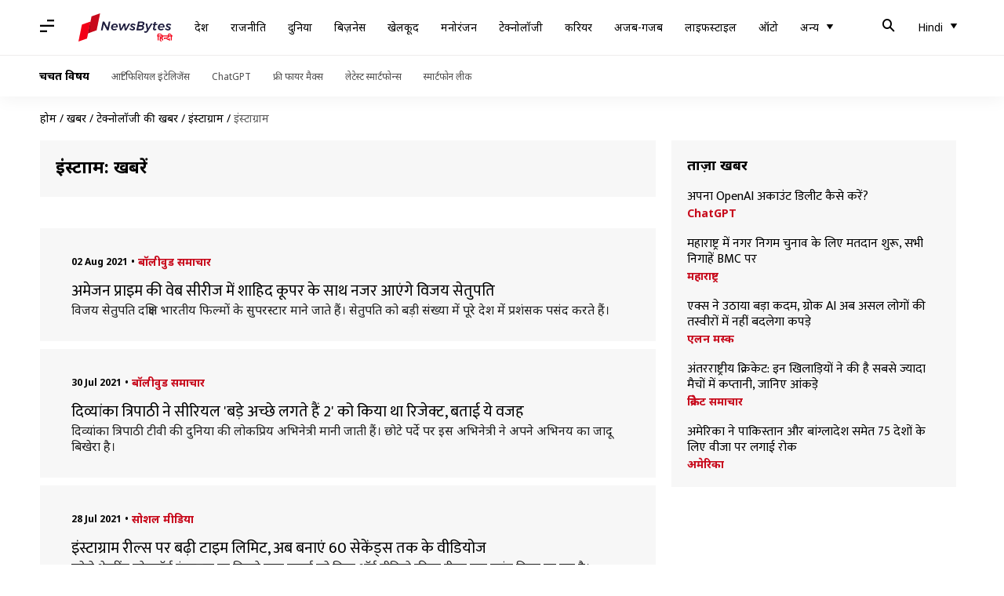

--- FILE ---
content_type: text/html; charset=UTF-8
request_url: https://hindi.newsbytesapp.com/news/science/instagram/6
body_size: 37838
content:
<!DOCTYPE html>
<html lang="hi" class="styles-loading">
    <head>
        <meta http-equiv="Content-Type" content="text/html; charset=UTF-8" />
<title>इंस्टाग्राम: ताज़ा खबरें, फोटो, वीडियो - न्यूज़बाइट्स हिंदी</title>
<meta name="viewport" content="width=device-width, initial-scale=1">
<meta name="description" content="Find Latest News, Videos and Pictures about इंस्टाग्राम. Explore latest updates, news, information from NewsBytes. All about इंस्टाग्राम.">
        <link rel="preconnect" href="https://securepubads.g.doubleclick.net/">
        <link rel="preconnect" href="https://aax.amazon-adsystem.com/">

                <link rel="preconnect" href="https://fonts.googleapis.com">
<link rel="preconnect" href="https://fonts.gstatic.com" crossorigin>


<link rel="nb-event" data-event="alpine:init" data-handler="libloader" data-as="css" data-assets_0="https://fonts.googleapis.com/css2?family=Mukta:wght@400;600&amp;family=Noto+Sans:wght@400;700&amp;display=swap"/>
        
                        <script type="application/ld+json">{"@context":"https://schema.org","@type":"ItemList","url":"https://hindi.newsbytesapp.com/news/science/instagram","name":"\u0907\u0902\u0938\u094d\u091f\u093e\u0917\u094d\u0930\u093e\u092e: \u0916\u092c\u0930\u0947\u0902","description":"","itemListElement":[{"@type":"ListItem","position":1,"item":{"@type":"NewsArticle","headline":"\u0905\u092e\u0947\u091c\u0928 \u092a\u094d\u0930\u093e\u0907\u092e \u0915\u0940 \u0935\u0947\u092c \u0938\u0940\u0930\u0940\u091c \u092e\u0947\u0902 \u0936\u093e\u0939\u093f\u0926 \u0915\u0942\u092a\u0930 \u0915\u0947 \u0938\u093e\u0925 \u0928\u091c\u0930 \u0906\u090f\u0902\u0917\u0947 \u0935\u093f\u091c\u092f \u0938\u0947\u0924\u0941\u092a\u0924\u093f","url":"https://hindi.newsbytesapp.com/news/entertainment/vijay-sethupathi-to-star-alongside-shahid-in-amazon-prime-series/story","description":"\u0935\u093f\u091c\u092f \u0938\u0947\u0924\u0941\u092a\u0924\u093f \u0926\u0915\u094d\u0937\u093f\u0923 \u092d\u093e\u0930\u0924\u0940\u092f \u092b\u093f\u0932\u094d\u092e\u094b\u0902 \u0915\u0947 \u0938\u0941\u092a\u0930\u0938\u094d\u091f\u093e\u0930 \u092e\u093e\u0928\u0947 \u091c\u093e\u0924\u0947 \u0939\u0948\u0902\u0964 \u0938\u0947\u0924\u0941\u092a\u0924\u093f \u0915\u094b \u092c\u0921\u093c\u0940 \u0938\u0902\u0916\u094d\u092f\u093e \u092e\u0947\u0902 \u092a\u0942\u0930\u0947 \u0926\u0947\u0936 \u092e\u0947\u0902 \u092a\u094d\u0930\u0936\u0902\u0938\u0915 \u092a\u0938\u0902\u0926 \u0915\u0930\u0924\u0947 \u0939\u0948\u0902\u0964","image":"https://i.cdn.newsbytesapp.com/hn/images/l6920210802131216.jpeg","datePublished":"2021-08-02T18:22:31+0530","Author":{"@type":"Person","name":"\u091a\u0902\u0926\u094d\u0930\u0936\u0947\u0916\u0930  \u0915\u0941\u092e\u093e\u0930 ","image":"","url":"https://hindi.newsbytesapp.com/author/%E0%A4%9A%E0%A4%82%E0%A4%A6%E0%A5%8D%E0%A4%B0%E0%A4%B6%E0%A5%87%E0%A4%96%E0%A4%B0/163"}}},{"@type":"ListItem","position":2,"item":{"@type":"NewsArticle","headline":"\u0926\u093f\u0935\u094d\u092f\u093e\u0902\u0915\u093e \u0924\u094d\u0930\u093f\u092a\u093e\u0920\u0940 \u0928\u0947 \u0938\u0940\u0930\u093f\u092f\u0932 '\u092c\u0921\u093c\u0947 \u0905\u091a\u094d\u091b\u0947 \u0932\u0917\u0924\u0947 \u0939\u0948\u0902 2' \u0915\u094b \u0915\u093f\u092f\u093e \u0925\u093e \u0930\u093f\u091c\u0947\u0915\u094d\u091f, \u092c\u0924\u093e\u0908 \u092f\u0947 \u0935\u091c\u0939","url":"https://hindi.newsbytesapp.com/news/entertainment/divyanka-tripathi-rejected-the-serial-bade-achhe-lagte-hain-2-told-this-reason/story","description":"\u0926\u093f\u0935\u094d\u092f\u093e\u0902\u0915\u093e \u0924\u094d\u0930\u093f\u092a\u093e\u0920\u0940 \u091f\u0940\u0935\u0940 \u0915\u0940 \u0926\u0941\u0928\u093f\u092f\u093e \u0915\u0940 \u0932\u094b\u0915\u092a\u094d\u0930\u093f\u092f \u0905\u092d\u093f\u0928\u0947\u0924\u094d\u0930\u0940 \u092e\u093e\u0928\u0940 \u091c\u093e\u0924\u0940 \u0939\u0948\u0902\u0964 \u091b\u094b\u091f\u0947 \u092a\u0930\u094d\u0926\u0947 \u092a\u0930 \u0907\u0938 \u0905\u092d\u093f\u0928\u0947\u0924\u094d\u0930\u0940 \u0928\u0947 \u0905\u092a\u0928\u0947 \u0905\u092d\u093f\u0928\u092f \u0915\u093e \u091c\u093e\u0926\u0942 \u092c\u093f\u0916\u0947\u0930\u093e \u0939\u0948\u0964","image":"https://i.cdn.newsbytesapp.com/hn/images/l28420210730174351.jpeg","datePublished":"2021-07-30T21:44:09+0530","Author":{"@type":"Person","name":"\u091a\u0902\u0926\u094d\u0930\u0936\u0947\u0916\u0930  \u0915\u0941\u092e\u093e\u0930 ","image":"","url":"https://hindi.newsbytesapp.com/author/%E0%A4%9A%E0%A4%82%E0%A4%A6%E0%A5%8D%E0%A4%B0%E0%A4%B6%E0%A5%87%E0%A4%96%E0%A4%B0/163"}}},{"@type":"ListItem","position":3,"item":{"@type":"NewsArticle","headline":"\u0907\u0902\u0938\u094d\u091f\u093e\u0917\u094d\u0930\u093e\u092e \u0930\u0940\u0932\u094d\u0938 \u092a\u0930 \u092c\u0922\u093c\u0940 \u091f\u093e\u0907\u092e \u0932\u093f\u092e\u093f\u091f, \u0905\u092c \u092c\u0928\u093e\u090f\u0902 60 \u0938\u0947\u0915\u0947\u0902\u0921\u094d\u0938 \u0924\u0915 \u0915\u0947 \u0935\u0940\u0921\u093f\u092f\u094b\u091c","url":"https://hindi.newsbytesapp.com/news/science/instagram-reels-video-length-limit-is-now-expanded-to-60-seconds/story","description":"\u092b\u094b\u091f\u094b \u0936\u0947\u092f\u0930\u093f\u0902\u0917 \u092a\u094d\u0932\u0947\u091f\u092b\u0949\u0930\u094d\u092e \u0907\u0902\u0938\u094d\u091f\u093e\u0917\u094d\u0930\u093e\u092e \u092a\u0930 \u092a\u093f\u091b\u0932\u0947 \u0938\u093e\u0932 \u092f\u0942\u091c\u0930\u094d\u0938 \u0915\u094b \u092e\u093f\u0932\u093e \u0936\u0949\u0930\u094d\u091f \u0935\u0940\u0921\u093f\u092f\u094b \u092b\u0940\u091a\u0930 \u0930\u0940\u0932\u094d\u0938 \u0916\u0942\u092c \u092a\u0938\u0902\u0926 \u0915\u093f\u092f\u093e \u091c\u093e \u0930\u0939\u093e \u0939\u0948\u0964","image":"https://i.cdn.newsbytesapp.com/hn/images/l73820210728193845.jpeg","datePublished":"2021-07-28T21:18:09+0530","Author":{"@type":"Person","name":"\u092a\u094d\u0930\u093e\u0923\u0947\u0936 \u0924\u093f\u0935\u093e\u0930\u0940","image":"","url":"https://hindi.newsbytesapp.com/author/%E0%A4%AA%E0%A5%8D%E0%A4%B0%E0%A4%BE%E0%A4%A3%E0%A5%87%E0%A4%B6/161"}}},{"@type":"ListItem","position":4,"item":{"@type":"NewsArticle","headline":"\u092b\u0947\u0938\u092c\u0941\u0915 \u0928\u0947 \u0915\u093f\u092f\u093e \u092c\u0926\u0932\u093e\u0935, 18 \u0938\u093e\u0932 \u0938\u0947 \u0915\u092e \u0915\u0947 \u092f\u0942\u091c\u0930\u094d\u0938 \u0915\u094b \u0928\u0939\u0940\u0902 \u0926\u093f\u0916\u0947\u0902\u0917\u0947 \u091f\u093e\u0930\u0917\u0947\u091f\u0947\u0921 \u0910\u0921","url":"https://hindi.newsbytesapp.com/news/science/under-18-users-on-facebook-will-not-see-targeted-ads-says-social-media-company/story","description":"\u0938\u094b\u0936\u0932 \u092e\u0940\u0921\u093f\u092f\u093e \u0915\u0902\u092a\u0928\u0940 \u092b\u0947\u0938\u092c\u0941\u0915 \u0905\u092a\u0928\u0947 \u092a\u094d\u0932\u0947\u091f\u092b\u0949\u0930\u094d\u092e \u092a\u0930 \u0915\u092e \u0909\u092e\u094d\u0930 \u0935\u093e\u0932\u0947 \u092f\u0942\u091c\u0930\u094d\u0938 \u0915\u094b \u092c\u0947\u0939\u0924\u0930 \u0905\u0928\u0941\u092d\u0935 \u0926\u0947\u0928\u093e \u091a\u093e\u0939\u0924\u0940 \u0939\u0948\u0902\u0964","image":"https://i.cdn.newsbytesapp.com/hn/images/l73920210728181546.jpeg","datePublished":"2021-07-28T19:33:42+0530","Author":{"@type":"Person","name":"\u092a\u094d\u0930\u093e\u0923\u0947\u0936 \u0924\u093f\u0935\u093e\u0930\u0940","image":"","url":"https://hindi.newsbytesapp.com/author/%E0%A4%AA%E0%A5%8D%E0%A4%B0%E0%A4%BE%E0%A4%A3%E0%A5%87%E0%A4%B6/161"}}},{"@type":"ListItem","position":5,"item":{"@type":"NewsArticle","headline":"\u092a\u094d\u0932\u0947 \u0938\u094d\u091f\u094b\u0930 \u092a\u0930 \u092b\u0947\u0938\u092c\u0941\u0915, \u0907\u0902\u0938\u094d\u091f\u093e\u0917\u094d\u0930\u093e\u092e \u0914\u0930 \u091f\u094d\u0935\u093f\u091f\u0930 \u0938\u0947 \u092c\u0947\u0939\u0924\u0930 \u0938\u093e\u092c\u093f\u0924 \u0939\u0941\u0908 \u091f\u093f\u0915-\u091f\u0949\u0915, \u091c\u093e\u0928\u0947\u0902 \u0915\u0948\u0938\u0947","url":"https://hindi.newsbytesapp.com/news/science/tiktop-app-has-got-better-ratings-than-facebook-instagram-and-twitter/story","description":"\u092d\u093e\u0930\u0924 \u092e\u0947\u0902 \u092c\u0947\u0936\u0915 \u092a\u093f\u091b\u0932\u0947 \u0938\u093e\u0932 \u0936\u0949\u0930\u094d\u091f \u0935\u0940\u0921\u093f\u092f\u094b \u092e\u0947\u0915\u093f\u0902\u0917-\u0936\u0947\u092f\u0930\u093f\u0902\u0917 \u0910\u092a \u091f\u093f\u0915-\u091f\u0949\u0915 \u092a\u0930 \u092c\u0948\u0928 \u0932\u0917 \u0917\u092f\u093e \u0939\u094b \u0932\u0947\u0915\u093f\u0928 \u0917\u094d\u0932\u094b\u092c\u0932 \u092e\u093e\u0930\u094d\u0915\u0947\u091f \u092e\u0947\u0902 \u0907\u0938\u0915\u093e \u0915\u094d\u0930\u0947\u091c \u0905\u092c \u092d\u0940 \u092c\u0930\u0915\u0930\u093e\u0930 \u0939\u0948\u0964","image":"https://i.cdn.newsbytesapp.com/hn/images/l28120210728143052.jpeg","datePublished":"2021-07-28T14:40:44+0530","Author":{"@type":"Person","name":"\u092a\u094d\u0930\u093e\u0923\u0947\u0936 \u0924\u093f\u0935\u093e\u0930\u0940","image":"","url":"https://hindi.newsbytesapp.com/author/%E0%A4%AA%E0%A5%8D%E0%A4%B0%E0%A4%BE%E0%A4%A3%E0%A5%87%E0%A4%B6/161"}}},{"@type":"ListItem","position":6,"item":{"@type":"NewsArticle","headline":"\u0915\u094d\u092f\u093e \u092e\u0902\u0917\u0947\u0924\u0930 \u0938\u0947 \u0930\u093f\u0936\u094d\u0924\u093e \u0924\u094b\u095c \u091a\u0941\u0915\u0940 \u0939\u0948\u0902 \u090f\u092e\u0940 \u091c\u0948\u0915\u094d\u0938\u0928? \u0907\u0902\u0938\u094d\u091f\u093e\u0917\u094d\u0930\u093e\u092e \u0938\u0947 \u0921\u093f\u0932\u0940\u091f \u0915\u0940\u0902 \u0938\u0917\u093e\u0908 \u0915\u0940 \u0924\u0938\u094d\u0935\u0940\u0930\u0947\u0902","url":"https://hindi.newsbytesapp.com/news/entertainment/has-amy-jackson-parted-ways-with-george-panayiotou/story","description":"\u0938\u094b\u0936\u0932 \u092e\u0940\u0921\u093f\u092f\u093e \u092a\u0930 \u092f\u0939 \u091a\u0930\u094d\u091a\u093e \u091c\u094b\u0930\u094b\u0902 \u092a\u0930 \u0939\u0948 \u0915\u093f \u092c\u094d\u0930\u093f\u091f\u093f\u0936 \u092e\u0942\u0932 \u0915\u0940 \u0905\u092d\u093f\u0928\u0947\u0924\u094d\u0930\u0940 \u090f\u092e\u0940 \u091c\u0948\u0915\u094d\u0938\u0928 \u0905\u092a\u0928\u0947 \u092e\u0902\u0917\u0947\u0924\u0930 \u091c\u0949\u0930\u094d\u091c \u092a\u093e\u0928\u093e\u092f\u093f\u091f\u0942 \u0938\u0947 \u0905\u0932\u0917 \u0939\u094b \u0917\u0908 \u0939\u0948\u0902\u0964 \u090f\u092e\u0940 \u0915\u093e \u0907\u0902\u0938\u094d\u091f\u093e\u0917\u094d\u0930\u093e\u092e \u0905\u0915\u093e\u0909\u0902\u091f \u0924\u094b \u0915\u0941\u091b \u0907\u0938\u0940 \u0924\u0930\u092b \u0907\u0936\u093e\u0930\u093e \u0915\u0930 \u0930\u0939\u093e \u0939\u0948\u0964","image":"https://i.cdn.newsbytesapp.com/hn/images/l80920210727140301.jpeg","datePublished":"2021-07-27T17:37:16+0530","Author":{"@type":"Person","name":"\u0928\u0947\u0939\u093e \u0936\u0930\u094d\u092e\u093e","image":"","url":"https://hindi.newsbytesapp.com/author/%E0%A4%A8%E0%A5%87%E0%A4%B9%E0%A4%BE/164"}}},{"@type":"ListItem","position":7,"item":{"@type":"NewsArticle","headline":"\u0917\u0940\u0924\u093e \u092c\u0938\u0930\u093e \u0914\u0930 \u0939\u0930\u092d\u091c\u0928 \u0928\u0947 \u0930\u0916\u093e \u092c\u0947\u091f\u0947 \u0915\u093e \u0928\u093e\u092e, \u0938\u094b\u0936\u0932 \u092e\u0940\u0921\u093f\u092f\u093e \u092a\u0930 \u0936\u0947\u092f\u0930 \u0915\u0940 \u091c\u093e\u0928\u0915\u093e\u0930\u0940","url":"https://hindi.newsbytesapp.com/news/entertainment/geeta-basra-and-harbhajan-singh-named-their-son-shared-news-on-social-media/story","description":"\u0939\u093e\u0932 \u092e\u0947\u0902 \u0905\u092d\u093f\u0928\u0947\u0924\u094d\u0930\u0940 \u0917\u0940\u0924\u093e \u092c\u0938\u0930\u093e \u0914\u0930 \u092a\u0942\u0930\u094d\u0935 \u092d\u093e\u0930\u0924\u0940\u092f \u0915\u094d\u0930\u093f\u0915\u0947\u091f\u0930 \u0939\u0930\u092d\u091c\u0928 \u0938\u093f\u0902\u0939 \u092e\u093e\u0924\u093e-\u092a\u093f\u0924\u093e \u092c\u0928\u0947 \u0939\u0948\u0902\u0964 \u0915\u0941\u091b \u0926\u093f\u0928 \u092a\u0939\u0932\u0947 \u0939\u0940 \u0939\u0930\u092d\u091c\u0928 \u0928\u0947 \u0938\u094b\u0936\u0932 \u092e\u0940\u0921\u093f\u092f\u093e \u092a\u0930 \u0926\u0942\u0938\u0930\u0940 \u092c\u093e\u0930 \u092a\u093f\u0924\u093e \u092c\u0928\u0928\u0947 \u0915\u0940 \u0916\u0941\u0936\u0916\u092c\u0930\u0940 \u0938\u093e\u091d\u093e \u0915\u0940 \u0925\u0940\u0964","image":"https://i.cdn.newsbytesapp.com/hn/images/l21920210727153814.jpeg","datePublished":"2021-07-27T16:33:24+0530","Author":{"@type":"Person","name":"\u091a\u0902\u0926\u094d\u0930\u0936\u0947\u0916\u0930  \u0915\u0941\u092e\u093e\u0930 ","image":"","url":"https://hindi.newsbytesapp.com/author/%E0%A4%9A%E0%A4%82%E0%A4%A6%E0%A5%8D%E0%A4%B0%E0%A4%B6%E0%A5%87%E0%A4%96%E0%A4%B0/163"}}},{"@type":"ListItem","position":8,"item":{"@type":"NewsArticle","headline":"\u0907\u0902\u0938\u094d\u091f\u093e\u0917\u094d\u0930\u093e\u092e \u0938\u0947\u0902\u0938\u093f\u091f\u093f\u0935\u093f\u091f\u0940 \u092b\u093f\u0932\u094d\u091f\u0930 \u0932\u0917\u093e\u0928\u0947 \u092a\u0930 \u0928\u0939\u0940\u0902 \u0926\u093f\u0916 \u0930\u0939\u093e \u0915\u0902\u091f\u0947\u0902\u091f, \u092f\u0942\u091c\u0930\u094d\u0938 \u0915\u0940 \u0936\u093f\u0915\u093e\u092f\u0924","url":"https://hindi.newsbytesapp.com/news/science/new-instagram-sensitivity-filter-is-censoring-their-work-claims-creators/story","description":"\u0938\u094b\u0936\u0932 \u092e\u0940\u0921\u093f\u092f\u093e \u0910\u092a \u0907\u0902\u0938\u094d\u091f\u093e\u0917\u094d\u0930\u093e\u092e \u092e\u0947\u0902 \u092f\u0942\u091c\u0930\u094d\u0938 \u0915\u094b \u0938\u0947\u0902\u0938\u093f\u091f\u093f\u0935 \u0915\u0902\u091f\u0947\u0902\u091f \u0938\u0947 \u092c\u091a\u093e\u0928\u0947 \u0915\u0947 \u0932\u093f\u090f \u0915\u0908 \u092b\u0940\u091a\u0930\u094d\u0938 \u092e\u093f\u0932\u0924\u0947 \u0939\u0948\u0902\u0964","image":"https://i.cdn.newsbytesapp.com/hn/images/l76020210726192414.jpeg","datePublished":"2021-07-26T19:37:15+0530","Author":{"@type":"Person","name":"\u092a\u094d\u0930\u093e\u0923\u0947\u0936 \u0924\u093f\u0935\u093e\u0930\u0940","image":"","url":"https://hindi.newsbytesapp.com/author/%E0%A4%AA%E0%A5%8D%E0%A4%B0%E0%A4%BE%E0%A4%A3%E0%A5%87%E0%A4%B6/161"}}},{"@type":"ListItem","position":9,"item":{"@type":"NewsArticle","headline":"\u092a\u0942\u0930\u094d\u0935 \u092a\u094b\u0930\u094d\u0928 \u0938\u094d\u091f\u093e\u0930 \u092e\u093f\u092f\u093e \u0916\u0932\u0940\u092b\u093e \u0928\u0947 \u0936\u093e\u0926\u0940 \u0915\u0947 \u0926\u094b \u0938\u093e\u0932 \u092c\u093e\u0926 \u0924\u0932\u093e\u0915 \u0915\u093e \u0915\u093f\u092f\u093e \u0910\u0932\u093e\u0928","url":"https://hindi.newsbytesapp.com/news/entertainment/former-porn-star-mia-khalifa-announces-divorce/story","description":"\u092a\u0942\u0930\u094d\u0935 \u092a\u094b\u0930\u094d\u0928 \u0938\u094d\u091f\u093e\u0930 \u092e\u093f\u092f\u093e \u0916\u0932\u0940\u092b\u093e \u0926\u0941\u0928\u093f\u092f\u093e \u0915\u0940 \u092e\u0936\u0939\u0942\u0930 \u0938\u0947\u0932\u093f\u092c\u094d\u0930\u093f\u091f\u0940 \u0939\u0948\u0902\u0964 \u092e\u093f\u092f\u093e \u0915\u0940 \u0938\u094b\u0936\u0932 \u092e\u0940\u0921\u093f\u092f\u093e \u092a\u0930 \u092d\u0940 \u0905\u091a\u094d\u091b\u0940 \u092b\u0948\u0928 \u092b\u0949\u0932\u094b\u0907\u0902\u0917 \u0939\u0948\u0902\u0964 \u0926\u0941\u0928\u093f\u092f\u093e\u092d\u0930 \u092e\u0947\u0902 \u0909\u0928\u094d\u0939\u094b\u0902\u0928\u0947 \u0905\u092a\u0928\u0940 \u0932\u094b\u0915\u092a\u094d\u0930\u093f\u092f\u0924\u093e \u0939\u093e\u0938\u093f\u0932 \u0915\u0940 \u0939\u0948\u0964","image":"https://i.cdn.newsbytesapp.com/hn/images/l43920210726142006.jpeg","datePublished":"2021-07-26T17:47:59+0530","Author":{"@type":"Person","name":"\u091a\u0902\u0926\u094d\u0930\u0936\u0947\u0916\u0930  \u0915\u0941\u092e\u093e\u0930 ","image":"","url":"https://hindi.newsbytesapp.com/author/%E0%A4%9A%E0%A4%82%E0%A4%A6%E0%A5%8D%E0%A4%B0%E0%A4%B6%E0%A5%87%E0%A4%96%E0%A4%B0/163"}}},{"@type":"ListItem","position":10,"item":{"@type":"NewsArticle","headline":"\u0938\u0902\u0917\u0940\u0924\u0915\u093e\u0930 \u0905\u0928\u0941 \u092e\u0932\u093f\u0915 \u0915\u0940 \u092e\u093e\u0902 \u0915\u093e \u0928\u093f\u0927\u0928, \u0938\u094d\u091f\u094d\u0930\u094b\u0915 \u0906\u0928\u0947 \u0915\u0947 \u092c\u093e\u0926 \u0905\u0938\u094d\u092a\u0924\u093e\u0932 \u092e\u0947\u0902 \u0925\u0940\u0902 \u092d\u0930\u094d\u0924\u0940","url":"https://hindi.newsbytesapp.com/news/entertainment/music-composer-anu-malik-s-mother-dies-was-hospitalized-after-suffering-a-stroke/story","description":"\u0939\u093e\u0932 \u092e\u0947\u0902 \u0926\u093f\u0935\u0902\u0917\u0924 \u0905\u092d\u093f\u0928\u0947\u0924\u093e \u0926\u093f\u0932\u0940\u092a \u0915\u0941\u092e\u093e\u0930 \u0915\u0947 \u0928\u093f\u0927\u0928 \u0938\u0947 \u092b\u093f\u0932\u094d\u092e \u0907\u0902\u0921\u0938\u094d\u091f\u094d\u0930\u0940 \u092e\u0947\u0902 \u0936\u094b\u0915 \u0915\u0940 \u0932\u0939\u0930 \u0909\u092e\u0921\u093c \u0917\u0908 \u0925\u0940\u0964 \u0915\u0908 \u0915\u0932\u093e\u0915\u093e\u0930\u094b\u0902 \u0928\u0947 \u0909\u0928\u094d\u0939\u0947\u0902 \u0905\u092a\u0928\u0940 \u0936\u094d\u0930\u0926\u094d\u0927\u093e\u0902\u091c\u0932\u093f \u0926\u0940 \u0925\u0940\u0964","image":"https://i.cdn.newsbytesapp.com/hn/images/l85020210726123239.jpeg","datePublished":"2021-07-26T12:57:32+0530","Author":{"@type":"Person","name":"\u091a\u0902\u0926\u094d\u0930\u0936\u0947\u0916\u0930  \u0915\u0941\u092e\u093e\u0930 ","image":"","url":"https://hindi.newsbytesapp.com/author/%E0%A4%9A%E0%A4%82%E0%A4%A6%E0%A5%8D%E0%A4%B0%E0%A4%B6%E0%A5%87%E0%A4%96%E0%A4%B0/163"}}},{"@type":"ListItem","position":11,"item":{"@type":"NewsArticle","headline":"\u092c\u093f\u0928\u093e \u0932\u0949\u0917\u093f\u0928 \u0915\u093f\u090f \u0926\u0947\u0916 \u0938\u0915\u0924\u0947 \u0939\u0948\u0902 \u0907\u0902\u0938\u094d\u091f\u093e\u0917\u094d\u0930\u093e\u092e \u0938\u094d\u091f\u094b\u0930\u0940\u091c, \u092f\u0939 \u0939\u0948 \u0924\u0930\u0940\u0915\u093e","url":"https://hindi.newsbytesapp.com/news/science/view-an-instagram-story-without-logging-in-try-this-method/story","description":"\u0905\u0917\u0930 \u0906\u092a \u0907\u0902\u0938\u094d\u091f\u093e\u0917\u094d\u0930\u093e\u092e \u0915\u093e \u0907\u0938\u094d\u0924\u0947\u092e\u093e\u0932 \u0915\u092e \u0915\u0930\u0928\u093e \u091a\u093e\u0939\u0924\u0947 \u0939\u0948\u0902 \u0932\u0947\u0915\u093f\u0928 \u0926\u094b\u0938\u094d\u0924\u094b\u0902 \u092f\u093e \u0926\u0942\u0938\u0930\u0947 \u0905\u0915\u093e\u0909\u0902\u091f\u094d\u0938 \u0915\u0940 \u0938\u094d\u091f\u094b\u0930\u0940\u091c \u0926\u0947\u0916\u0928\u0947 \u0938\u0947 \u0916\u0941\u0926 \u0915\u094b \u0928\u0939\u0940\u0902 \u0930\u094b\u0915 \u092a\u093e \u0930\u0939\u0947 \u0939\u0948\u0902 \u0914\u0930 \u0910\u0938\u093e \u0915\u093f\u092f\u093e \u091c\u093e \u0938\u0915\u0924\u093e \u0939\u0948\u0964","image":"https://i.cdn.newsbytesapp.com/hn/images/l26720210725171246.png","datePublished":"2021-07-26T08:55:48+0530","Author":{"@type":"Person","name":"\u092a\u094d\u0930\u093e\u0923\u0947\u0936 \u0924\u093f\u0935\u093e\u0930\u0940","image":"","url":"https://hindi.newsbytesapp.com/author/%E0%A4%AA%E0%A5%8D%E0%A4%B0%E0%A4%BE%E0%A4%A3%E0%A5%87%E0%A4%B6/161"}}},{"@type":"ListItem","position":12,"item":{"@type":"NewsArticle","headline":"\u0907\u0902\u0938\u094d\u091f\u093e\u0917\u094d\u0930\u093e\u092e \u092a\u0930 \u092e\u093f\u0932 \u0930\u0939\u093e \u0939\u0948 \u0928\u092f\u093e \u0915\u094b\u0932\u0948\u092c \u092b\u0940\u091a\u0930, \u0910\u0938\u0947 \u0915\u0930\u0947\u0902 \u0907\u0938\u094d\u0924\u0947\u092e\u093e\u0932","url":"https://hindi.newsbytesapp.com/news/science/instagram-collab-feature-rolling-out-in-india-will-let-users-co-author-content/story","description":"\u092b\u0947\u0938\u092c\u0941\u0915 \u092b\u0948\u092e\u093f\u0932\u0940 \u0915\u0940 \u092b\u094b\u091f\u094b \u0936\u0947\u092f\u0930\u093f\u0902\u0917 \u0910\u092a \u0907\u0902\u0938\u094d\u091f\u093e\u0917\u094d\u0930\u093e\u092e \u092a\u0930 \u092f\u0942\u091c\u0930\u094d\u0938 \u0915\u094b \u090f\u0915 \u0928\u092f\u093e \u092b\u0940\u091a\u0930 '\u0915\u094b\u0932\u0948\u092c' \u0928\u093e\u092e \u0938\u0947 \u092e\u093f\u0932 \u0930\u0939\u093e \u0939\u0948\u0964","image":"https://i.cdn.newsbytesapp.com/hn/images/l68520210722142455.jpeg","datePublished":"2021-07-22T15:20:04+0530","Author":{"@type":"Person","name":"\u092a\u094d\u0930\u093e\u0923\u0947\u0936 \u0924\u093f\u0935\u093e\u0930\u0940","image":"","url":"https://hindi.newsbytesapp.com/author/%E0%A4%AA%E0%A5%8D%E0%A4%B0%E0%A4%BE%E0%A4%A3%E0%A5%87%E0%A4%B6/161"}}},{"@type":"ListItem","position":13,"item":{"@type":"NewsArticle","headline":"\u091c\u0930\u0940\u0928 \u0916\u093e\u0928 \u0915\u0940 \u092e\u093e\u0902 ICU \u092e\u0947\u0902 \u092d\u0930\u094d\u0924\u0940, \u0905\u092d\u093f\u0928\u0947\u0924\u094d\u0930\u0940 \u0928\u0947 \u0915\u0940 \u0926\u0941\u0906 \u0915\u0930\u0928\u0947 \u0915\u0940 \u0905\u092a\u0940\u0932","url":"https://hindi.newsbytesapp.com/news/entertainment/zareen-khan-s-mother-is-admitted-in-icu-actress-appeals-to-fans-to-pray/story","description":"\u091c\u0930\u0940\u0928 \u0916\u093e\u0928 \u092c\u0949\u0932\u0940\u0935\u0941\u0921 \u0915\u0940 \u091c\u093e\u0928\u0940 \u092e\u093e\u0928\u0940 \u0905\u092d\u093f\u0928\u0947\u0924\u094d\u0930\u0940 \u0939\u0948\u0902\u0964 \u0909\u0928\u094d\u0939\u094b\u0902\u0928\u0947 \u0915\u0908 \u092b\u093f\u0932\u094d\u092e\u094b\u0902 \u092e\u0947\u0902 \u0905\u092a\u0928\u0947 \u0905\u092d\u093f\u0928\u092f \u0938\u0947 \u0926\u0930\u094d\u0936\u0915\u094b\u0902 \u0915\u094b \u092a\u094d\u0930\u092d\u093e\u0935\u093f\u0924 \u0915\u093f\u092f\u093e \u0939\u0948\u0964","image":"https://i.cdn.newsbytesapp.com/hn/images/l66920210717112114.jpeg","datePublished":"2021-07-17T12:15:59+0530","Author":{"@type":"Person","name":"\u091a\u0902\u0926\u094d\u0930\u0936\u0947\u0916\u0930  \u0915\u0941\u092e\u093e\u0930 ","image":"","url":"https://hindi.newsbytesapp.com/author/%E0%A4%9A%E0%A4%82%E0%A4%A6%E0%A5%8D%E0%A4%B0%E0%A4%B6%E0%A5%87%E0%A4%96%E0%A4%B0/163"}}},{"@type":"ListItem","position":14,"item":{"@type":"NewsArticle","headline":"\u091f\u094d\u0935\u093f\u091f\u0930 \u0928\u0947 '\u092b\u094d\u0932\u0940\u091f\u094d\u0938' \u092b\u0940\u091a\u0930 \u0915\u094b \u0915\u0939\u093e \u0905\u0932\u0935\u093f\u0926\u093e, \u0905\u092c \u0928\u0939\u0940\u0902 \u0915\u0930 \u092a\u093e\u090f\u0902\u0917\u0947 \u0917\u093e\u092f\u092c \u0939\u094b\u0928\u0947 \u0935\u093e\u0932\u0947 \u091f\u094d\u0935\u0940\u091f\u094d\u0938","url":"https://hindi.newsbytesapp.com/news/science/twitter-shuts-down-its-disappearing-tweets-feature-fleets-know-the-reason/story","description":"\u092e\u093e\u0907\u0915\u094d\u0930\u094b\u092c\u094d\u0932\u0949\u0917\u093f\u0902\u0917 \u092a\u094d\u0932\u0947\u091f\u092b\u0949\u0930\u094d\u092e \u091f\u094d\u0935\u093f\u091f\u0930 \u0928\u0947 \u0905\u092a\u0928\u0947 '\u092b\u094d\u0932\u0940\u091f\u094d\u0938' \u092b\u0940\u091a\u0930 \u0915\u0947 \u092c\u0902\u0926 \u0915\u0930\u0928\u0947 \u0915\u093e \u092b\u0948\u0938\u0932\u093e \u0915\u093f\u092f\u093e \u0939\u0948\u0964","image":"https://i.cdn.newsbytesapp.com/hn/images/l70920210715143438.jpeg","datePublished":"2021-07-15T18:30:07+0530","Author":{"@type":"Person","name":"\u092a\u094d\u0930\u093e\u0923\u0947\u0936 \u0924\u093f\u0935\u093e\u0930\u0940","image":"","url":"https://hindi.newsbytesapp.com/author/%E0%A4%AA%E0%A5%8D%E0%A4%B0%E0%A4%BE%E0%A4%A3%E0%A5%87%E0%A4%B6/161"}}},{"@type":"ListItem","position":15,"item":{"@type":"NewsArticle","headline":"\u0907\u0902\u0938\u094d\u091f\u093e\u0917\u094d\u0930\u093e\u092e \u0905\u0915\u093e\u0909\u0902\u091f \u0915\u0940 \u0939\u0948\u0915\u093f\u0902\u0917 \u0915\u093e \u0921\u0930? \u0906\u092f\u093e \u0928\u092f\u093e '\u0938\u093f\u0915\u094d\u092f\u094b\u0930\u093f\u091f\u0940 \u091a\u0947\u0915\u0905\u092a' \u092b\u0940\u091a\u0930","url":"https://hindi.newsbytesapp.com/news/science/instagram-introduces-the-new-security-checkup-feature-to-keep-users-safe/story","description":"\u0907\u0902\u0938\u094d\u091f\u093e\u0917\u094d\u0930\u093e\u092e \u0905\u092a\u0928\u0947 \u092f\u0942\u091c\u0930\u094d\u0938 \u0915\u0947 \u0932\u093f\u090f \u0905\u0915\u093e\u0909\u0902\u091f \u0939\u0948\u0915\u093f\u0902\u0917 \u091c\u0948\u0938\u0947 \u092e\u093e\u092e\u0932\u0947 \u0915\u092e \u0915\u0930\u0928\u0947 \u0915\u0940 \u0915\u094b\u0936\u093f\u0936 \u0915\u0930 \u0930\u0939\u0940 \u0939\u0948\u0964","image":"https://i.cdn.newsbytesapp.com/hn/images/l76320210715130137.png","datePublished":"2021-07-15T18:00:04+0530","Author":{"@type":"Person","name":"\u092a\u094d\u0930\u093e\u0923\u0947\u0936 \u0924\u093f\u0935\u093e\u0930\u0940","image":"","url":"https://hindi.newsbytesapp.com/author/%E0%A4%AA%E0%A5%8D%E0%A4%B0%E0%A4%BE%E0%A4%A3%E0%A5%87%E0%A4%B6/161"}}},{"@type":"ListItem","position":16,"item":{"@type":"NewsArticle","headline":"\u0905\u092d\u093f\u0928\u0947\u0924\u093e \u0930\u093e\u092e \u0915\u092a\u0942\u0930 \u0928\u0947 \u0916\u0930\u0940\u0926\u0940 \u090f\u0915 \u0915\u0930\u094b\u0921\u093c 83 \u0932\u093e\u0916 \u0930\u0941\u092a\u092f\u0947 \u0915\u0940 \u092a\u094b\u0930\u094d\u0936 \u0915\u093e\u0930","url":"https://hindi.newsbytesapp.com/news/entertainment/actor-ram-kapoor-bought-a-valuable-porsche-car-worth-rs-1-crore-83-lakh/story","description":"\u0930\u093e\u092e \u0915\u092a\u0942\u0930 \u091b\u094b\u091f\u0947 \u092a\u0930\u094d\u0926\u0947 \u0915\u0947 \u0932\u094b\u0915\u092a\u094d\u0930\u093f\u092f \u0905\u092d\u093f\u0928\u0947\u0924\u093e\u0913\u0902 \u0915\u0940 \u0938\u0942\u091a\u0940 \u092e\u0947\u0902 \u0936\u093e\u092e\u093f\u0932 \u0939\u0948\u0902\u0964 \u091f\u0940\u0935\u0940 \u0938\u0940\u0930\u093f\u092f\u0932 '\u092c\u0921\u093c\u0947 \u0905\u091a\u094d\u091b\u0947 \u0932\u0917\u0924\u0947 \u0939\u0948\u0902' \u0938\u0947 \u0930\u093e\u092e \u0915\u094b \u092c\u0947\u0936\u0941\u092e\u093e\u0930 \u0932\u094b\u0915\u092a\u094d\u0930\u093f\u092f\u0924\u093e \u0939\u093e\u0938\u093f\u0932 \u0939\u0941\u0908 \u0925\u0940\u0964","image":"https://i.cdn.newsbytesapp.com/hn/images/l37120210714143954.jpeg","datePublished":"2021-07-14T18:01:22+0530","Author":{"@type":"Person","name":"\u091a\u0902\u0926\u094d\u0930\u0936\u0947\u0916\u0930  \u0915\u0941\u092e\u093e\u0930 ","image":"","url":"https://hindi.newsbytesapp.com/author/%E0%A4%9A%E0%A4%82%E0%A4%A6%E0%A5%8D%E0%A4%B0%E0%A4%B6%E0%A5%87%E0%A4%96%E0%A4%B0/163"}}},{"@type":"ListItem","position":17,"item":{"@type":"NewsArticle","headline":"\u0907\u0902\u0938\u094d\u091f\u093e\u0917\u094d\u0930\u093e\u092e \u092a\u0930 \u0938\u092c\u0938\u0947 \u0905\u0927\u093f\u0915 \u092b\u0949\u0932\u094b\u0905\u0930\u094d\u0938 \u0935\u093e\u0932\u0940 \u092d\u093e\u0930\u0924\u0940\u092f \u092e\u094d\u092f\u0942\u091c\u093f\u0936\u093f\u092f\u0928 \u092c\u0928\u0940\u0902 \u0928\u0947\u0939\u093e \u0915\u0915\u094d\u0915\u095c","url":"https://hindi.newsbytesapp.com/news/entertainment/neha-kakkar-becomes-the-most-followed-musician-on-instagram-with-60-million-followers/story","description":"\u0928\u0947\u0939\u093e \u0915\u0915\u094d\u0915\u0921\u093c \u092c\u0949\u0932\u0940\u0935\u0941\u0921 \u0915\u0940 \u092e\u0936\u0939\u0942\u0930 \u0917\u093e\u092f\u093f\u0915\u093e \u0939\u0948\u0902\u0964 \u0909\u0928\u094d\u0939\u094b\u0902\u0928\u0947 \u0905\u092a\u0928\u0940 \u0938\u0941\u0930\u0940\u0932\u0940 \u0906\u0935\u093e\u091c \u0938\u0947 \u0932\u093e\u0916\u094b\u0902 \u092a\u094d\u0930\u0936\u0902\u0938\u0915\u094b\u0902 \u0915\u0947 \u0926\u093f\u0932\u094b\u0902 \u092a\u0930 \u0930\u093e\u091c \u0915\u093f\u092f\u093e \u0939\u0948\u0964 \u0935\u0939 \u0938\u094b\u0936\u0932 \u092e\u0940\u0921\u093f\u092f\u093e \u092a\u0930 \u0905\u0915\u094d\u0938\u0930 \u0938\u0915\u094d\u0930\u093f\u092f \u0930\u0939\u0924\u0940 \u0939\u0948\u0902\u0964","image":"https://i.cdn.newsbytesapp.com/hn/images/l20020210713183738.jpeg","datePublished":"2021-07-14T08:05:44+0530","Author":{"@type":"Person","name":"\u091a\u0902\u0926\u094d\u0930\u0936\u0947\u0916\u0930  \u0915\u0941\u092e\u093e\u0930 ","image":"","url":"https://hindi.newsbytesapp.com/author/%E0%A4%9A%E0%A4%82%E0%A4%A6%E0%A5%8D%E0%A4%B0%E0%A4%B6%E0%A5%87%E0%A4%96%E0%A4%B0/163"}}},{"@type":"ListItem","position":18,"item":{"@type":"NewsArticle","headline":"\u0907\u0902\u0938\u094d\u091f\u093e\u0917\u094d\u0930\u093e\u092e \u092a\u0930 \u0928\u092f\u093e '\u0932\u093f\u092e\u093f\u091f\u094d\u0938' \u092b\u0940\u091a\u0930, \u092c\u094d\u0932\u0949\u0915 \u0915\u0930 \u0938\u0915\u0947\u0902\u0917\u0947 \u0905\u0928\u091a\u093e\u0939\u0947 \u0939\u0948\u0936\u091f\u0948\u0917 \u0914\u0930 \u0915\u0949\u092e\u0947\u0902\u091f\u094d\u0938","url":"https://hindi.newsbytesapp.com/news/science/instagram-testing-limits-feature-to-let-users-block-abusive-harassing-comments/story","description":"\u092b\u0947\u0938\u092c\u0941\u0915 \u0905\u092a\u0928\u0940 \u092b\u094b\u091f\u094b \u0936\u0947\u092f\u0930\u093f\u0902\u0917 \u0910\u092a \u0907\u0902\u0938\u094d\u091f\u093e\u0917\u094d\u0930\u093e\u092e \u092a\u0930 \u092f\u0942\u091c\u0930\u094d\u0938 \u0915\u094b \u0905\u0928\u091a\u093e\u0939\u0947 \u0915\u0949\u092e\u0947\u0902\u091f\u094d\u0938 \u0914\u0930 \u092e\u0947\u0938\u0947\u091c\u0947\u0938 \u0932\u093f\u092e\u093f\u091f \u0915\u0930\u0928\u0947 \u0915\u093e \u0935\u093f\u0915\u0932\u094d\u092a \u0926\u0947\u0928\u0947 \u0935\u093e\u0932\u0940 \u0939\u0948\u0964","image":"https://i.cdn.newsbytesapp.com/hn/images/l62420210710135151.png","datePublished":"2021-07-10T14:30:18+0530","Author":{"@type":"Person","name":"\u092a\u094d\u0930\u093e\u0923\u0947\u0936 \u0924\u093f\u0935\u093e\u0930\u0940","image":"","url":"https://hindi.newsbytesapp.com/author/%E0%A4%AA%E0%A5%8D%E0%A4%B0%E0%A4%BE%E0%A4%A3%E0%A5%87%E0%A4%B6/161"}}},{"@type":"ListItem","position":19,"item":{"@type":"NewsArticle","headline":"\u0935\u094d\u0939\u093e\u091f\u094d\u0938\u0910\u092a \u092e\u0947\u0902 \u0907\u0902\u0938\u094d\u091f\u093e\u0917\u094d\u0930\u093e\u092e \u091c\u0948\u0938\u093e \u092e\u0947\u0938\u0947\u091c\u093f\u0902\u0917 \u092b\u0940\u091a\u0930, \u0932\u0947\u0915\u093f\u0928 \u090f\u0915 \u092c\u0921\u093c\u0940 \u0915\u092e\u0940 \u092e\u094c\u091c\u0942\u0926","url":"https://hindi.newsbytesapp.com/news/science/whatsapp-to-get-instagram-like-view-once-feature-but-there-is-an-issue/story","description":"\u0935\u094d\u0939\u093e\u091f\u094d\u0938\u0910\u092a \u092a\u0930 \u092f\u0942\u091c\u0930\u094d\u0938 \u0915\u094b \u0932\u0917\u093e\u0924\u093e\u0930 \u0928\u090f \u092b\u0940\u091a\u0930\u094d\u0938 \u0926\u093f\u090f \u091c\u093e \u0930\u0939\u0947 \u0939\u0948\u0902 \u0914\u0930 \u0907\u0928\u092e\u0947\u0902 \u0938\u0947 \u0915\u0941\u091b \u0921\u093f\u0935\u0947\u0932\u092a\u092e\u0947\u0902\u091f \u0915\u0947 \u092b\u093e\u0907\u0928\u0932 \u0938\u094d\u091f\u0947\u091c \u092e\u0947\u0902 \u0939\u0948\u0902\u0964","image":"https://i.cdn.newsbytesapp.com/hn/images/l92820210706200152.png","datePublished":"2021-07-06T20:30:36+0530","Author":{"@type":"Person","name":"\u092a\u094d\u0930\u093e\u0923\u0947\u0936 \u0924\u093f\u0935\u093e\u0930\u0940","image":"","url":"https://hindi.newsbytesapp.com/author/%E0%A4%AA%E0%A5%8D%E0%A4%B0%E0%A4%BE%E0%A4%A3%E0%A5%87%E0%A4%B6/161"}}},{"@type":"ListItem","position":20,"item":{"@type":"NewsArticle","headline":"\u0907\u0902\u0938\u094d\u091f\u093e\u0917\u094d\u0930\u093e\u092e \u092a\u0930 \u091c\u0932\u094d\u0926 \u0926\u093f\u0916\u093e\u0908 \u091c\u093e\u090f\u0902\u0917\u0940 '\u090f\u0915\u094d\u0938\u0915\u094d\u0932\u0942\u0938\u093f\u0935 \u0938\u094d\u091f\u094b\u0930\u0940\u091c', \u0910\u0938\u0947 \u0915\u093e\u092e \u0915\u0930\u0947\u0917\u093e \u0928\u092f\u093e \u092b\u0940\u091a\u0930","url":"https://hindi.newsbytesapp.com/news/science/instagram-is-working-on-new-exclusive-stories-feature-know-details/story","description":"\u0938\u094b\u0936\u0932 \u092e\u0940\u0921\u093f\u092f\u093e \u092a\u094d\u0932\u0947\u091f\u092b\u0949\u0930\u094d\u092e\u094d\u0938 \u092a\u0930 \u0928\u092f\u093e \u091f\u094d\u0930\u0947\u0902\u0921 \u092e\u0947\u0902\u092c\u0930\u0936\u093f\u092a \u0915\u093e \u0936\u0941\u0930\u0942 \u0939\u0941\u0906 \u0939\u0948, \u091c\u093f\u0938\u092e\u0947\u0902 \u092f\u0942\u091c\u0930\u094d\u0938 \u090f\u0915\u094d\u0938\u0915\u094d\u0932\u0942\u0938\u093f\u0935 \u0915\u0902\u091f\u0947\u0902\u091f \u0915\u0947 \u092c\u0926\u0932\u0947 \u092d\u0941\u0917\u0924\u093e\u0928 \u0915\u0930\u0924\u0947 \u0939\u0948\u0902\u0964","image":"https://i.cdn.newsbytesapp.com/hn/images/l4520210704181248.jpeg","datePublished":"2021-07-05T07:17:35+0530","Author":{"@type":"Person","name":"\u092a\u094d\u0930\u093e\u0923\u0947\u0936 \u0924\u093f\u0935\u093e\u0930\u0940","image":"","url":"https://hindi.newsbytesapp.com/author/%E0%A4%AA%E0%A5%8D%E0%A4%B0%E0%A4%BE%E0%A4%A3%E0%A5%87%E0%A4%B6/161"}}},{"@type":"ListItem","position":21,"item":{"@type":"NewsArticle","headline":"\u0932\u0902\u092c\u0947 \u0935\u0915\u094d\u0924 \u0924\u0915 \u0921\u093e\u0909\u0928 \u0930\u0939\u0940\u0902 \u092b\u0947\u0938\u092c\u0941\u0915 \u0914\u0930 \u0907\u0902\u0938\u094d\u091f\u093e\u0917\u094d\u0930\u093e\u092e \u0915\u0940 \u0938\u0947\u0935\u093e\u090f\u0902, \u092f\u0942\u091c\u0930\u094d\u0938 \u0939\u0941\u090f \u092a\u0930\u0947\u0936\u093e\u0928","url":"https://hindi.newsbytesapp.com/news/science/instagram-facebook-back-to-normal-after-suffering-massive-outage/story","description":"\u0938\u094b\u0936\u0932 \u092e\u0940\u0921\u093f\u092f\u093e \u0915\u0902\u092a\u0928\u0940 \u092b\u0947\u0938\u092c\u0941\u0915 \u0915\u0940 \u0915\u0908 \u0938\u0947\u0935\u093e\u090f\u0902 \u092f\u0942\u091c\u0930\u094d\u0938 \u0915\u0947 \u0932\u093f\u090f \u0932\u0902\u092c\u0947 \u0935\u0915\u094d\u0924 \u0924\u0915 \u0921\u093e\u0909\u0928 \u0930\u0939\u0940\u0902 \u0914\u0930 \u0909\u0928\u094d\u0939\u0947\u0902 \u092a\u0930\u0947\u0936\u093e\u0928 \u0939\u094b\u0928\u093e \u092a\u0921\u093c\u093e\u0964","image":"https://i.cdn.newsbytesapp.com/hn/images/l420210704151224.jpeg","datePublished":"2021-07-04T21:24:17+0530","Author":{"@type":"Person","name":"\u092a\u094d\u0930\u093e\u0923\u0947\u0936 \u0924\u093f\u0935\u093e\u0930\u0940","image":"","url":"https://hindi.newsbytesapp.com/author/%E0%A4%AA%E0%A5%8D%E0%A4%B0%E0%A4%BE%E0%A4%A3%E0%A5%87%E0%A4%B6/161"}}},{"@type":"ListItem","position":22,"item":{"@type":"NewsArticle","headline":"IT \u0928\u093f\u092f\u092e\u094b\u0902 \u0915\u0947 \u0924\u0939\u0924 \u0938\u094b\u0936\u0932 \u092e\u0940\u0921\u093f\u092f\u093e \u0915\u0902\u092a\u0928\u093f\u092f\u094b\u0902 \u0928\u0947 \u0915\u0940 \u0915\u093e\u0930\u094d\u0930\u0935\u093e\u0908,  \u0930\u0935\u093f\u0936\u0902\u0915\u0930 \u092a\u094d\u0930\u0938\u093e\u0926 \u0928\u0947 \u0915\u0940 \u092a\u094d\u0930\u0936\u0902\u0938\u093e","url":"https://hindi.newsbytesapp.com/news/india/social-media-companies-took-action-under-new-it-rules-ravi-shankar-prasad-praised/story","description":"\u0915\u0947\u0902\u0926\u094d\u0930 \u0938\u0930\u0915\u093e\u0930 \u0915\u0940 \u0913\u0930 \u0938\u0947 \u0932\u093e\u0917\u0942 \u0915\u093f\u090f \u0917\u090f \u0928\u090f IT \u0928\u093f\u092f\u092e\u094b\u0902 \u0915\u093e \u0905\u0938\u0930 \u0926\u093f\u0916\u0928\u093e \u0936\u0941\u0930\u0942 \u0939\u094b \u0917\u092f\u093e \u0939\u0948\u0964","image":"https://i.cdn.newsbytesapp.com/hn/images/l70220210703174414.jpeg","datePublished":"2021-07-03T17:50:20+0530","Author":{"@type":"Person","name":"\u092d\u093e\u0930\u0924 \u0936\u0930\u094d\u092e\u093e","image":"","url":"https://hindi.newsbytesapp.com/author/%E0%A4%AD%E0%A4%BE%E0%A4%B0%E0%A4%A4/156"}}},{"@type":"ListItem","position":23,"item":{"@type":"NewsArticle","headline":"\u090f\u0915 \u0907\u0902\u0938\u094d\u091f\u093e\u0917\u094d\u0930\u093e\u092e \u092a\u094b\u0938\u094d\u091f \u0938\u0947 \u0924\u0940\u0928 \u0915\u0930\u094b\u0921\u093c \u0930\u0941\u092a\u092f\u0947 \u0915\u092e\u093e\u0924\u0940 \u0939\u0948\u0902 \u092a\u094d\u0930\u093f\u092f\u0902\u0915\u093e, \u0935\u093f\u0930\u093e\u091f \u0935\u0938\u0942\u0932\u0924\u0947 \u0939\u0948\u0902 \u092a\u093e\u0902\u091a \u0915\u0930\u094b\u0921\u093c \u0930\u0941\u092a\u092f\u0947","url":"https://hindi.newsbytesapp.com/news/entertainment/priyanka-earns-rs-3-crore-from-an-insta-post-virat-charges-rs-5-crore/story","description":"\u0938\u094b\u0936\u0932 \u092e\u0940\u0921\u093f\u092f\u093e \u092a\u0930 \u0938\u0947\u0932\u093f\u092c\u094d\u0930\u093f\u091f\u0940\u091c \u0915\u0940 \u0905\u091a\u094d\u091b\u0940 \u0916\u093e\u0938\u0940 \u092b\u0948\u0928 \u092b\u0949\u0932\u094b\u0907\u0902\u0917 \u0939\u094b\u0924\u0940 \u0939\u0948\u0964","image":"https://i.cdn.newsbytesapp.com/hn/images/l28820210702141833.jpeg","datePublished":"2021-07-02T15:05:07+0530","Author":{"@type":"Person","name":"\u091a\u0902\u0926\u094d\u0930\u0936\u0947\u0916\u0930  \u0915\u0941\u092e\u093e\u0930 ","image":"","url":"https://hindi.newsbytesapp.com/author/%E0%A4%9A%E0%A4%82%E0%A4%A6%E0%A5%8D%E0%A4%B0%E0%A4%B6%E0%A5%87%E0%A4%96%E0%A4%B0/163"}}},{"@type":"ListItem","position":24,"item":{"@type":"NewsArticle","headline":"\u0907\u0902\u0938\u094d\u091f\u093e\u0917\u094d\u0930\u093e\u092e \u0938\u094d\u091f\u094b\u0930\u0940\u091c \u092e\u0947\u0902 \u092e\u093f\u0932\u0947\u0917\u093e \u0928\u092f\u093e \u092b\u0940\u091a\u0930, \u0906\u092a\u0915\u0940 \u092d\u093e\u0937\u093e \u092e\u0947\u0902 \u0926\u093f\u0916\u0947\u0902\u0917\u0940 \u092a\u094b\u0938\u094d\u091f\u094d\u0938","url":"https://hindi.newsbytesapp.com/news/science/instagram-stories-to-get-new-translation-feature-soon-says-researcher/story","description":"\u092b\u094b\u091f\u094b \u0936\u0947\u092f\u0930\u093f\u0902\u0917 \u0910\u092a \u0907\u0902\u0938\u094d\u091f\u093e\u0917\u094d\u0930\u093e\u092e \u0915\u0940 \u0938\u094d\u091f\u094b\u0930\u0940\u091c \u092e\u0947\u0902 \u0928\u092f\u093e \u092b\u0940\u091a\u0930 \u092f\u0942\u091c\u0930\u094d\u0938 \u0915\u094b \u091c\u0932\u094d\u0926 \u092e\u093f\u0932\u0928\u0947 \u0935\u093e\u0932\u093e \u0939\u0948\u0964","image":"https://i.cdn.newsbytesapp.com/hn/images/l43220210628134024.jpeg","datePublished":"2021-06-28T20:50:03+0530","Author":{"@type":"Person","name":"\u092a\u094d\u0930\u093e\u0923\u0947\u0936 \u0924\u093f\u0935\u093e\u0930\u0940","image":"","url":"https://hindi.newsbytesapp.com/author/%E0%A4%AA%E0%A5%8D%E0%A4%B0%E0%A4%BE%E0%A4%A3%E0%A5%87%E0%A4%B6/161"}}},{"@type":"ListItem","position":25,"item":{"@type":"NewsArticle","headline":"\u0905\u092c \u0921\u0947\u0938\u094d\u0915\u091f\u0949\u092a \u0938\u0947 \u0907\u0902\u0938\u094d\u091f\u093e\u0917\u094d\u0930\u093e\u092e \u092a\u0930 \u092a\u094b\u0938\u094d\u091f \u0915\u0930 \u0938\u0915\u0924\u0947 \u0939\u0948\u0902 \u0906\u092a, \u092f\u0939 \u0939\u0948 \u0924\u0930\u0940\u0915\u093e","url":"https://hindi.newsbytesapp.com/news/science/now-you-can-publish-instagram-posts-from-desktop-too-follow-these-steps/story","description":"\u0907\u0902\u0938\u094d\u091f\u093e\u0917\u094d\u0930\u093e\u092e \u0928\u0947 \u092f\u0942\u091c\u0930\u094d\u0938 \u0915\u094b \u0928\u092f\u093e \u0935\u093f\u0915\u0932\u094d\u092a \u0926\u093f\u092f\u093e \u0939\u0948 \u0914\u0930 \u0905\u092c \u0935\u0947 \u0905\u092a\u0928\u0947 \u0921\u0947\u0938\u094d\u0915\u091f\u0949\u092a \u0938\u0947 \u092d\u0940 \u092a\u094b\u0938\u094d\u091f \u0915\u0930 \u0938\u0915\u0924\u0947 \u0939\u0948\u0902\u0964","image":"https://i.cdn.newsbytesapp.com/hn/images/l71920210625154238.png","datePublished":"2021-06-25T15:51:48+0530","Author":{"@type":"Person","name":"\u092a\u094d\u0930\u093e\u0923\u0947\u0936 \u0924\u093f\u0935\u093e\u0930\u0940","image":"","url":"https://hindi.newsbytesapp.com/author/%E0%A4%AA%E0%A5%8D%E0%A4%B0%E0%A4%BE%E0%A4%A3%E0%A5%87%E0%A4%B6/161"}}},{"@type":"ListItem","position":26,"item":{"@type":"NewsArticle","headline":"\u0905\u0902\u0924\u0930\u0930\u093e\u0937\u094d\u091f\u094d\u0930\u0940\u092f \u092f\u094b\u0917 \u0926\u093f\u0935\u0938: \u0907\u0902\u0938\u094d\u091f\u093e\u0917\u094d\u0930\u093e\u092e \u092a\u0930 \u0907\u0928 \u0917\u0941\u0930\u0941\u0913\u0902 \u0915\u094b \u092b\u0949\u0932\u094b \u0915\u0930 \u0938\u0940\u0916\u0947\u0902 \u092f\u094b\u0917","url":"https://hindi.newsbytesapp.com/news/lifestyle/top-four-instagram-yogis-you-should-follow-2/story","description":"\u0906\u091c \u092f\u093e\u0928\u093f 21 \u091c\u0942\u0928 \u0915\u094b \u092a\u0942\u0930\u0947 \u0935\u093f\u0936\u094d\u0935 \u092e\u0947\u0902 \u0905\u0902\u0924\u0930\u0930\u093e\u0937\u094d\u091f\u094d\u0930\u0940\u092f \u092f\u094b\u0917 \u0926\u093f\u0935\u0938 \u092e\u0928\u093e\u092f\u093e \u091c\u093e \u0930\u0939\u093e \u0939\u0948, \u091c\u093f\u0938\u0915\u093e \u0909\u0926\u094d\u0926\u0947\u0936\u094d\u092f \u0932\u094b\u0917\u094b\u0902 \u0915\u094b \u092f\u094b\u0917 \u0915\u093e \u092e\u0939\u0924\u094d\u0935 \u092c\u0924\u093e\u0928\u093e \u0939\u0948\u0964","image":"https://i.cdn.newsbytesapp.com/hn/images/l16420210621112449.png","datePublished":"2021-06-21T14:55:29+0530","Author":{"@type":"Person","name":"\u0905\u0902\u091c\u0932\u0940  ","image":"","url":"https://hindi.newsbytesapp.com/author/%E0%A4%85%E0%A4%82%E0%A4%9C%E0%A4%B2%E0%A5%80/154"}}},{"@type":"ListItem","position":27,"item":{"@type":"NewsArticle","headline":"\u0938\u094d\u091f\u094b\u0930\u0940\u091c \u0915\u0940 \u0924\u0930\u0939 \u0905\u092c \u0930\u0940\u0932\u094d\u0938 \u092e\u0947\u0902 \u092d\u0940 \u0910\u0921\u094d\u0938 \u0926\u093f\u0916\u093e\u090f\u0917\u0940 \u0907\u0902\u0938\u094d\u091f\u093e\u0917\u094d\u0930\u093e\u092e, \u0915\u093f\u092f\u093e \u092c\u0926\u0932\u093e\u0935","url":"https://hindi.newsbytesapp.com/news/science/instagram-reels-ads-now-rolling-out-globally-for-all-users/story","description":"\u092b\u094b\u091f\u094b \u0936\u0947\u092f\u0930\u093f\u0902\u0917 \u0910\u092a \u0907\u0902\u0938\u094d\u091f\u093e\u0917\u094d\u0930\u093e\u092e \u0910\u0921\u094d\u0938 \u092b\u0949\u0930 \u0930\u0940\u0932\u094d\u0938 \u0932\u0947\u0915\u0930 \u0906\u0908 \u0939\u0948 \u0914\u0930 \u0932\u0902\u092c\u0947 \u0935\u0915\u094d\u0924 \u0924\u0915 \u091a\u0932\u0940 \u091f\u0947\u0938\u094d\u091f\u093f\u0902\u0917 \u0915\u0947 \u092c\u093e\u0926 \u0907\u0938 \u092c\u0926\u0932\u093e\u0935 \u0915\u094b \u092a\u094d\u0932\u0947\u091f\u092b\u0949\u0930\u094d\u092e \u0915\u093e \u0939\u093f\u0938\u094d\u0938\u093e \u092c\u0928\u093e\u092f\u093e \u0917\u092f\u093e \u0939\u0948\u0964","image":"https://i.cdn.newsbytesapp.com/hn/images/l5620210618113333.jpeg","datePublished":"2021-06-18T12:28:59+0530","Author":{"@type":"Person","name":"\u092a\u094d\u0930\u093e\u0923\u0947\u0936 \u0924\u093f\u0935\u093e\u0930\u0940","image":"","url":"https://hindi.newsbytesapp.com/author/%E0%A4%AA%E0%A5%8D%E0%A4%B0%E0%A4%BE%E0%A4%A3%E0%A5%87%E0%A4%B6/161"}}},{"@type":"ListItem","position":28,"item":{"@type":"NewsArticle","headline":"\u0907\u0928\u094d\u092b\u094d\u0932\u0941\u090f\u0902\u0938\u0930\u094d\u0938 \u0915\u0947 \u0932\u093f\u090f \u0907\u0902\u0938\u094d\u091f\u093e\u0917\u094d\u0930\u093e\u092e \u092a\u0930 \u0915\u092e\u093e\u0908 \u0915\u0930\u0928\u093e \u0939\u094b\u0917\u093e \u0906\u0938\u093e\u0928, \u092e\u093f\u0932\u0947\u0917\u093e \u0928\u092f\u093e \u091f\u0942\u0932","url":"https://hindi.newsbytesapp.com/news/science/facebook-tool-will-give-ease-in-creating-instagram-shops-for-influencers/story","description":"\u092b\u094b\u091f\u094b \u0936\u0947\u092f\u0930\u093f\u0902\u0917 \u0910\u092a \u0907\u0902\u0938\u094d\u091f\u093e\u0917\u094d\u0930\u093e\u092e \u0915\u0940 \u092e\u0926\u0926 \u0938\u0947 \u0936\u0949\u092a\u093f\u0902\u0917 \u0915\u0930\u0928\u0947 \u0935\u093e\u0932\u0947 \u0924\u0947\u091c\u0940 \u0938\u0947 \u092c\u0922\u093c\u0947 \u0939\u0948\u0902 \u0914\u0930 \u092f\u0939 \u0910\u092a \u0915\u094d\u0930\u093f\u090f\u091f\u0930\u094d\u0938 \u0915\u094b \u0915\u092e\u093e\u0908 \u0915\u0947 \u0922\u0947\u0930\u094b\u0902 \u092e\u094c\u0915\u0947 \u0926\u0947\u0924\u0940 \u0939\u0948\u0964","image":"https://i.cdn.newsbytesapp.com/hn/images/l6920210609142240.jpeg","datePublished":"2021-06-09T19:08:55+0530","Author":{"@type":"Person","name":"\u092a\u094d\u0930\u093e\u0923\u0947\u0936 \u0924\u093f\u0935\u093e\u0930\u0940","image":"","url":"https://hindi.newsbytesapp.com/author/%E0%A4%AA%E0%A5%8D%E0%A4%B0%E0%A4%BE%E0%A4%A3%E0%A5%87%E0%A4%B6/161"}}},{"@type":"ListItem","position":29,"item":{"@type":"NewsArticle","headline":"'\u092c\u093f\u0917 \u092c\u0949\u0938 15' \u0915\u0947 \u0932\u093f\u090f \u092d\u0942\u092e\u093f\u0915\u093e \u091a\u093e\u0935\u0932\u093e \u0915\u094b \u0928\u0939\u0940\u0902 \u0915\u093f\u092f\u093e \u0917\u092f\u093e \u0905\u092a\u094d\u0930\u094b\u091a, \u0905\u092d\u093f\u0928\u0947\u0924\u094d\u0930\u0940 \u0928\u0947 \u0915\u0940 \u092a\u0941\u0937\u094d\u091f\u093f","url":"https://hindi.newsbytesapp.com/news/entertainment/bhumika-chawla-not-approached-for-bigg-boss-15-confirms-actress/story","description":"\u0938\u0932\u092e\u093e\u0928 \u0916\u093e\u0928 \u0915\u0940 \u092b\u093f\u0932\u094d\u092e '\u0924\u0947\u0930\u0947 \u0928\u093e\u092e' \u0938\u0947 \u0932\u094b\u0915\u092a\u094d\u0930\u093f\u092f\u0924\u093e \u0939\u093e\u0938\u093f\u0932 \u0915\u0930\u0928\u0947 \u0935\u093e\u0932\u0940 \u092d\u0942\u092e\u093f\u0915\u093e \u091a\u093e\u0935\u0932\u093e \u0915\u093f\u0938\u0940 \u092a\u0930\u093f\u091a\u092f \u0915\u0940 \u092e\u094b\u0939\u0924\u093e\u091c \u0928\u0939\u0940\u0902 \u0939\u0948\u0902\u0964 \u0915\u093e\u092b\u0940 \u0938\u092e\u092f \u0938\u0947 \u092c\u0921\u093c\u0947 \u092a\u0930\u094d\u0926\u0947 \u0938\u0947 \u0926\u0942\u0930 \u0930\u0939\u0928\u0947 \u0915\u0947 \u092c\u093e\u0935\u091c\u0942\u0926 \u092b\u0948\u0902\u0938 \u0905\u092d\u093f\u0928\u0947\u0924\u094d\u0930\u0940 \u0915\u094b \u092d\u0942\u0932 \u0928\u0939\u0940\u0902 \u092a\u093e\u090f \u0939\u0948\u0902\u0964","image":"https://i.cdn.newsbytesapp.com/hn/images/l79120210607114314.jpeg","datePublished":"2021-06-07T21:40:11+0530","Author":{"@type":"Person","name":"\u091a\u0902\u0926\u094d\u0930\u0936\u0947\u0916\u0930  \u0915\u0941\u092e\u093e\u0930 ","image":"","url":"https://hindi.newsbytesapp.com/author/%E0%A4%9A%E0%A4%82%E0%A4%A6%E0%A5%8D%E0%A4%B0%E0%A4%B6%E0%A5%87%E0%A4%96%E0%A4%B0/163"}}},{"@type":"ListItem","position":30,"item":{"@type":"NewsArticle","headline":"\u0939\u093f\u092e\u0947\u0936 \u0930\u0947\u0936\u092e\u093f\u092f\u093e \u0932\u0947\u0915\u0930 \u0906 \u0930\u0939\u0947 \u0939\u0948\u0902 \u092e\u094d\u092f\u0942\u091c\u093f\u0915 \u090f\u0932\u094d\u092c\u092e '\u0938\u0941\u0930\u0942\u0930 21', \u091c\u093e\u0930\u0940 \u0915\u093f\u092f\u093e \u092b\u0930\u094d\u0938\u094d\u091f \u0932\u0941\u0915","url":"https://hindi.newsbytesapp.com/news/entertainment/himesh-reshammiya-to-come-up-with-surroor-21-music-album-first-look-released/story","description":"\u0939\u093f\u092e\u0947\u0936 \u0930\u0947\u0936\u092e\u093f\u092f\u093e \u092c\u0949\u0932\u0940\u0935\u0941\u0921 \u0915\u0947 \u091c\u093e\u0928\u0947 \u092e\u093e\u0928\u0947 \u092e\u094d\u092f\u0942\u091c\u093f\u0915 \u0915\u0902\u092a\u094b\u091c\u0930 \u0914\u0930 \u0917\u093e\u092f\u0915 \u0939\u0948\u0902\u0964 \u0939\u093f\u092e\u0947\u0936 \u0915\u0947 \u092a\u0939\u0932\u0947 \u0938\u094d\u091f\u0942\u0921\u093f\u092f\u094b \u090f\u0932\u094d\u092c\u092e '\u0906\u092a \u0915\u093e \u0938\u0941\u0930\u0942\u0930' \u0928\u0947 \u0930\u093f\u0932\u0940\u091c \u0939\u094b\u0924\u0947 \u0939\u0940 \u0936\u093e\u0928\u0926\u093e\u0930 \u092a\u094d\u0930\u0926\u0930\u094d\u0936\u0928 \u0915\u093f\u092f\u093e \u0925\u093e\u0964","image":"https://i.cdn.newsbytesapp.com/hn/images/l98620210606100531.jpeg","datePublished":"2021-06-06T11:05:06+0530","Author":{"@type":"Person","name":"\u091a\u0902\u0926\u094d\u0930\u0936\u0947\u0916\u0930  \u0915\u0941\u092e\u093e\u0930 ","image":"","url":"https://hindi.newsbytesapp.com/author/%E0%A4%9A%E0%A4%82%E0%A4%A6%E0%A5%8D%E0%A4%B0%E0%A4%B6%E0%A5%87%E0%A4%96%E0%A4%B0/163"}}},{"@type":"ListItem","position":31,"item":{"@type":"NewsArticle","headline":"\u092e\u0932\u094d\u091f\u0940-\u0921\u093f\u0935\u093e\u0907\u0938 \u0938\u092a\u094b\u0930\u094d\u091f \u0938\u092e\u0947\u0924 \u0935\u094d\u0939\u093e\u091f\u094d\u0938\u0910\u092a \u092e\u0947\u0902 \u091c\u0932\u094d\u0926 \u0906 \u0930\u0939\u0947 \u0939\u0948\u0902 \u092f\u0947 \u0924\u0940\u0928 \u0928\u090f \u092b\u0940\u091a\u0930\u094d\u0938","url":"https://hindi.newsbytesapp.com/news/science/disappearing-mode-view-once-and-multi-device-support-features-are-coming-soon-in-whatsapp/story","description":"\u092e\u0947\u0938\u0947\u091c\u093f\u0902\u0917 \u092a\u094d\u0932\u0947\u091f\u092b\u0949\u0930\u094d\u092e \u0935\u094d\u0939\u093e\u091f\u094d\u0938\u0910\u092a \u092a\u0930 \u0938\u092d\u0940 \u092f\u0942\u091c\u0930\u094d\u0938 \u0915\u094b \u091c\u0932\u094d\u0926 \u0924\u0940\u0928 \u0928\u090f \u092b\u0940\u091a\u0930\u094d\u0938 \u092e\u093f\u0932\u0928\u0947 \u0935\u093e\u0932\u0947 \u0939\u0948\u0902\u0964","image":"https://i.cdn.newsbytesapp.com/hn/images/l3620210604145037.png","datePublished":"2021-06-04T14:50:55+0530","Author":{"@type":"Person","name":"\u092a\u094d\u0930\u093e\u0923\u0947\u0936 \u0924\u093f\u0935\u093e\u0930\u0940","image":"","url":"https://hindi.newsbytesapp.com/author/%E0%A4%AA%E0%A5%8D%E0%A4%B0%E0%A4%BE%E0%A4%A3%E0%A5%87%E0%A4%B6/161"}}},{"@type":"ListItem","position":32,"item":{"@type":"NewsArticle","headline":"\u092c\u0947\u091f\u0947 \u0915\u094b \u091c\u0928\u094d\u092e \u0926\u0947\u0928\u0947 \u0915\u0947 \u0938\u093e\u0924 \u092e\u0939\u0940\u0928\u0947 \u092c\u093e\u0926 \u0905\u092e\u0943\u0924\u093e \u0930\u093e\u0935 \u0928\u0947 \u0936\u0941\u0930\u0942 \u0915\u093f\u092f\u093e \u0915\u093e\u092e","url":"https://hindi.newsbytesapp.com/news/entertainment/amrita-rao-started-work-after-delivery-actress-starts-commercial-shooting/story","description":"\u092b\u093f\u0932\u094d\u092e '\u0935\u093f\u0935\u093e\u0939' \u0938\u0947 \u0938\u0941\u0930\u094d\u0916\u093f\u092f\u093e\u0902 \u092c\u091f\u094b\u0930\u0928\u0947 \u0935\u093e\u0932\u0940 \u0905\u092e\u0943\u0924\u093e \u0930\u093e\u0935 \u0915\u094b \u092d\u0932\u093e \u0915\u094c\u0928 \u0928\u0939\u0940\u0902 \u091c\u093e\u0928\u0924\u093e\u0964 \u0909\u0928\u094d\u0939\u094b\u0902\u0928\u0947 \u0915\u0908 \u092b\u093f\u0932\u094d\u092e\u094b\u0902 \u092e\u0947\u0902 \u0905\u092a\u0928\u0940 \u092e\u094c\u091c\u0942\u0926\u0917\u0940 \u0926\u0930\u094d\u091c \u0915\u0930\u093e\u092f\u0940 \u0939\u0948\u0964","image":"https://i.cdn.newsbytesapp.com/hn/images/l81520210603183315.png","datePublished":"2021-06-03T21:01:15+0530","Author":{"@type":"Person","name":"\u091a\u0902\u0926\u094d\u0930\u0936\u0947\u0916\u0930  \u0915\u0941\u092e\u093e\u0930 ","image":"","url":"https://hindi.newsbytesapp.com/author/%E0%A4%9A%E0%A4%82%E0%A4%A6%E0%A5%8D%E0%A4%B0%E0%A4%B6%E0%A5%87%E0%A4%96%E0%A4%B0/163"}}},{"@type":"ListItem","position":33,"item":{"@type":"NewsArticle","headline":"\u0907\u0902\u0938\u094d\u091f\u093e\u0917\u094d\u0930\u093e\u092e \u0930\u0940\u0932\u094d\u0938 \u0915\u094b \u092e\u093f\u0932 \u0938\u0915\u0924\u093e \u0939\u0948 \u092c\u094d\u0930\u093e\u0909\u091c\u0930 \u0938\u092a\u094b\u0930\u094d\u091f, \u0938\u094d\u091f\u094b\u0930\u0940\u091c \u092b\u0940\u091a\u0930 \u092e\u0947\u0902 \u092d\u0940 \u092c\u0926\u0932\u093e\u0935","url":"https://hindi.newsbytesapp.com/news/science/instagram-reels-feature-may-get-browser-support-soon/story","description":"\u092d\u093e\u0930\u0924 \u092e\u0947\u0902 \u091f\u093f\u0915-\u091f\u0949\u0915 \u092c\u0948\u0928 \u0915\u0947 \u092c\u093e\u0926 \u0907\u0902\u0938\u094d\u091f\u093e\u0917\u094d\u0930\u093e\u092e \u0915\u0940 \u0913\u0930 \u0938\u0947 \u0932\u093e\u092f\u093e \u0917\u092f\u093e \u0930\u0940\u0932\u094d\u0938 \u092b\u0940\u091a\u0930 \u0924\u0947\u091c\u0940 \u0938\u0947 \u0932\u094b\u0915\u092a\u094d\u0930\u093f\u092f \u0939\u0941\u0906\u0964","image":"https://i.cdn.newsbytesapp.com/hn/images/l40320210531131723.jpeg","datePublished":"2021-05-31T13:43:16+0530","Author":{"@type":"Person","name":"\u092a\u094d\u0930\u093e\u0923\u0947\u0936 \u0924\u093f\u0935\u093e\u0930\u0940","image":"","url":"https://hindi.newsbytesapp.com/author/%E0%A4%AA%E0%A5%8D%E0%A4%B0%E0%A4%BE%E0%A4%A3%E0%A5%87%E0%A4%B6/161"}}},{"@type":"ListItem","position":34,"item":{"@type":"NewsArticle","headline":"\u0938\u094b\u0936\u0932 \u092e\u0940\u0921\u093f\u092f\u093e \u0907\u0928\u094d\u092b\u094d\u0932\u0941\u090f\u0902\u0938\u0930\u094d\u0938 \u0915\u094b \u092a\u0947\u0921 \u0915\u0902\u091f\u0947\u0902\u091f \u092a\u0930 \u0910\u0921 \u0915\u0930\u0928\u0947 \u0939\u094b\u0902\u0917\u0947 \u0932\u0947\u092c\u0932\u094d\u0938, \u0906\u0908\u0902 \u0928\u0908 \u0917\u093e\u0907\u0921\u0932\u093e\u0907\u0928\u094d\u0938","url":"https://hindi.newsbytesapp.com/news/science/influencers-will-have-to-add-labels-for-paid-and-promoted-content-say-new-guidelines/story","description":"\u090f\u0921\u0935\u0930\u094d\u091f\u093e\u0907\u091c\u093f\u0902\u0917 \u0938\u094d\u091f\u0948\u0902\u0921\u0930\u094d\u0921\u094d\u0938 \u0915\u093e\u0909\u0902\u0938\u093f\u0932 \u0911\u092b \u0907\u0902\u0921\u093f\u092f\u093e (ASCI) \u0915\u0940 \u0913\u0930 \u0938\u0947 \u0938\u094b\u0936\u0932 \u092e\u0940\u0921\u093f\u092f\u093e \u0907\u0928\u094d\u092b\u094d\u0932\u0941\u090f\u0902\u0938\u0930\u094d\u0938 \u0915\u0947 \u0932\u093f\u090f \u0928\u0908 \u0917\u093e\u0907\u0921\u0932\u093e\u0907\u0928\u094d\u0938 \u091c\u093e\u0930\u0940 \u0915\u0940 \u0917\u0908 \u0939\u0948\u0902\u0964","image":"https://i.cdn.newsbytesapp.com/hn/images/l44820210530172527.jpeg","datePublished":"2021-05-30T17:41:23+0530","Author":{"@type":"Person","name":"\u092a\u094d\u0930\u093e\u0923\u0947\u0936 \u0924\u093f\u0935\u093e\u0930\u0940","image":"","url":"https://hindi.newsbytesapp.com/author/%E0%A4%AA%E0%A5%8D%E0%A4%B0%E0%A4%BE%E0%A4%A3%E0%A5%87%E0%A4%B6/161"}}},{"@type":"ListItem","position":35,"item":{"@type":"NewsArticle","headline":"\u0915\u094d\u0932\u092c\u0939\u093e\u0909\u0938 \u091c\u0948\u0938\u093e \u0911\u0921\u093f\u092f\u094b \u0930\u0942\u092e\u094d\u0938 \u092b\u0940\u091a\u0930 \u091f\u0947\u0938\u094d\u091f \u0915\u0930 \u0930\u0939\u0940 \u0939\u0948 \u0907\u0902\u0938\u094d\u091f\u093e\u0917\u094d\u0930\u093e\u092e, \u0938\u093e\u092e\u0928\u0947 \u0906\u090f \u0932\u0940\u0915\u094d\u0938","url":"https://hindi.newsbytesapp.com/news/science/instagram-is-working-on-clubhouse-like-audio-rooms-feature/story","description":"\u0915\u094d\u0932\u092c\u0939\u093e\u0909\u0938 \u0910\u092a \u0932\u094b\u0915\u092a\u094d\u0930\u093f\u092f \u0939\u094b\u0928\u0947 \u0915\u0947 \u092c\u093e\u0926 \u0926\u0942\u0938\u0930\u0940 \u0938\u094b\u0936\u0932 \u092e\u0940\u0921\u093f\u092f\u093e \u0915\u0902\u092a\u0928\u093f\u092f\u093e\u0902 \u092d\u0940 \u092f\u0942\u091c\u0930\u094d\u0938 \u0915\u094b \u0911\u0921\u093f\u092f\u094b \u0906\u0927\u093e\u0930\u093f\u0924 \u092b\u0940\u091a\u0930\u094d\u0938 \u0926\u0947 \u0930\u0939\u0940 \u0939\u0948\u0902\u0964","image":"https://i.cdn.newsbytesapp.com/hn/images/l66620210529162708.jpeg","datePublished":"2021-05-29T17:44:54+0530","Author":{"@type":"Person","name":"\u092a\u094d\u0930\u093e\u0923\u0947\u0936 \u0924\u093f\u0935\u093e\u0930\u0940","image":"","url":"https://hindi.newsbytesapp.com/author/%E0%A4%AA%E0%A5%8D%E0%A4%B0%E0%A4%BE%E0%A4%A3%E0%A5%87%E0%A4%B6/161"}}},{"@type":"ListItem","position":36,"item":{"@type":"NewsArticle","headline":"\u0938\u094b\u0936\u0932 \u092e\u0940\u0921\u093f\u092f\u093e \u0915\u0902\u092a\u0928\u093f\u092f\u094b\u0902 \u0928\u0947 \u092e\u093e\u0928\u0940 \u0938\u0930\u0915\u093e\u0930 \u0915\u0940 \u092c\u093e\u0924, \u0932\u093e\u0917\u0942 \u0915\u093f\u090f \u0928\u090f IT \u0930\u0942\u0932\u094d\u0938 \u0938\u0947 \u091c\u0941\u0921\u093c\u0947 \u092c\u0926\u0932\u093e\u0935","url":"https://hindi.newsbytesapp.com/news/science/facebook-whatsapp-sharechat-telegram-linkedin-google-koo-finally-follow-new-it-rules/story","description":"\u092d\u093e\u0930\u0924 \u0938\u0930\u0915\u093e\u0930 \u0907\u0938 \u0938\u093e\u0932 25 \u092b\u0930\u0935\u0930\u0940 \u0915\u094b 50 \u0932\u093e\u0916 \u0938\u0947 \u091c\u094d\u092f\u093e\u0926\u093e \u092f\u0942\u091c\u0930\u092c\u0947\u0938 \u0935\u093e\u0932\u0940 \u0938\u094b\u0936\u0932 \u092e\u0940\u0921\u093f\u092f\u093e \u0915\u0902\u092a\u0928\u093f\u092f\u094b\u0902 \u0915\u0947 \u0932\u093f\u090f \u0928\u0908 \u0917\u093e\u0907\u0921\u0932\u093e\u0907\u0928\u094d\u0938 \u0932\u0947\u0915\u0930 \u0906\u0908 \u0925\u0940\u0964","image":"https://i.cdn.newsbytesapp.com/hn/images/l60820210528225402.png","datePublished":"2021-05-28T22:57:46+0530","Author":{"@type":"Person","name":"\u092a\u094d\u0930\u093e\u0923\u0947\u0936 \u0924\u093f\u0935\u093e\u0930\u0940","image":"","url":"https://hindi.newsbytesapp.com/author/%E0%A4%AA%E0%A5%8D%E0%A4%B0%E0%A4%BE%E0%A4%A3%E0%A5%87%E0%A4%B6/161"}}},{"@type":"ListItem","position":37,"item":{"@type":"NewsArticle","headline":"\u0907\u0902\u0938\u094d\u091f\u093e\u0917\u094d\u0930\u093e\u092e \u092a\u0930 \u0906\u092f\u093e '\u0921\u094d\u0930\u0949\u092a\u094d\u0938' \u092b\u0940\u091a\u0930, \u092e\u093f\u0932\u0947\u0917\u093e \u0928\u090f \u092a\u094d\u0930\u094b\u0921\u0915\u094d\u091f\u094d\u0938 \u0915\u0940 \u0936\u0949\u092a\u093f\u0902\u0917 \u0915\u093e \u0935\u093f\u0915\u0932\u094d\u092a","url":"https://hindi.newsbytesapp.com/news/science/instagram-brings-drops-feature-in-shopping-tab-for-users-in-us/story","description":"\u092b\u094b\u091f\u094b \u0936\u0947\u092f\u0930\u093f\u0902\u0917 \u0910\u092a \u0907\u0902\u0938\u094d\u091f\u093e\u0917\u094d\u0930\u093e\u092e \u0915\u0940 \u0913\u0930 \u0938\u0947 \u092a\u094d\u0932\u0947\u091f\u092b\u0949\u0930\u094d\u092e \u092a\u0930 \u0928\u092f\u093e \u0921\u094d\u0930\u0949\u092a\u094d\u0938 \u092b\u0940\u091a\u0930 \u0907\u0902\u091f\u094d\u0930\u094b\u0921\u094d\u092f\u0942\u0938 \u0915\u093f\u092f\u093e \u0917\u092f\u093e \u0939\u0948, \u091c\u093f\u0938\u0915\u0940 \u092e\u0926\u0926 \u0938\u0947 \u092f\u0942\u091c\u0930\u094d\u0938 \u0928\u090f \u092a\u094d\u0930\u094b\u0921\u0915\u094d\u091f\u094d\u0938 \u0915\u0940 \u0936\u0949\u092a\u093f\u0902\u0917 \u0915\u0930 \u0938\u0915\u0924\u0947 \u0939\u0948\u0902\u0964","image":"https://i.cdn.newsbytesapp.com/hn/images/l47720210528134225.png","datePublished":"2021-05-28T13:43:59+0530","Author":{"@type":"Person","name":"\u092a\u094d\u0930\u093e\u0923\u0947\u0936 \u0924\u093f\u0935\u093e\u0930\u0940","image":"","url":"https://hindi.newsbytesapp.com/author/%E0%A4%AA%E0%A5%8D%E0%A4%B0%E0%A4%BE%E0%A4%A3%E0%A5%87%E0%A4%B6/161"}}},{"@type":"ListItem","position":38,"item":{"@type":"NewsArticle","headline":"\u092b\u0947\u0938\u092c\u0941\u0915 \u0914\u0930 \u0907\u0902\u0938\u094d\u091f\u093e\u0917\u094d\u0930\u093e\u092e \u092a\u0930 \u091b\u0941\u092a\u093e \u0938\u0915\u0924\u0947 \u0939\u0948\u0902 \u0932\u093e\u0907\u0915\u094d\u0938 \u0915\u0940 \u0938\u0902\u0916\u094d\u092f\u093e, \u092f\u0939 \u0939\u0948 \u0924\u0930\u0940\u0915\u093e","url":"https://hindi.newsbytesapp.com/news/science/facebook-and-instagram-gives-option-to-hide-like-counts-this-is-how-to-do-it/story","description":"\u0938\u094b\u0936\u0932 \u092e\u0940\u0921\u093f\u092f\u093e \u092a\u094d\u0932\u0947\u091f\u092b\u0949\u0930\u094d\u092e\u094d\u0938 \u092a\u0930 \u091c\u094d\u092f\u093e\u0926\u093e \u0932\u093e\u0907\u0915\u094d\u0938 \u0915\u0940 \u0939\u094b\u0921\u093c \u092e\u0947\u0902 \u092a\u0921\u093c\u0928\u093e \u092a\u0938\u0902\u0926 \u0928\u0939\u0940\u0902 \u0914\u0930 \u0905\u092a\u0928\u0940 \u092a\u094b\u0938\u094d\u091f \u092a\u0930 \u0906\u090f \u0932\u093e\u0907\u0915\u094d\u0938 \u0915\u0940 \u0938\u0902\u0916\u094d\u092f\u093e \u091b\u0941\u092a\u093e\u0928\u093e \u091a\u093e\u0939\u0924\u0947 \u0939\u0948\u0902 \u0924\u094b \u0928\u092f\u093e \u092b\u0940\u091a\u0930 \u0906\u092a\u0915\u0940 \u092e\u0926\u0926 \u0915\u0930 \u0938\u0915\u0924\u093e \u0939\u0948\u0964","image":"https://i.cdn.newsbytesapp.com/hn/images/l33320210527112919.png","datePublished":"2021-05-27T11:44:47+0530","Author":{"@type":"Person","name":"\u092a\u094d\u0930\u093e\u0923\u0947\u0936 \u0924\u093f\u0935\u093e\u0930\u0940","image":"","url":"https://hindi.newsbytesapp.com/author/%E0%A4%AA%E0%A5%8D%E0%A4%B0%E0%A4%BE%E0%A4%A3%E0%A5%87%E0%A4%B6/161"}}},{"@type":"ListItem","position":39,"item":{"@type":"NewsArticle","headline":"\u0915\u093f\u0924\u0928\u093e \u0926\u0947\u0916\u0947 \u0917\u090f \u0930\u0940\u0932\u094d\u0938 \u0935\u0940\u0921\u093f\u092f\u094b\u091c? \u0905\u092c \u0907\u0902\u0938\u094d\u091f\u093e\u0917\u094d\u0930\u093e\u092e \u0910\u092a \u092e\u0947\u0902 \u0926\u0947\u0916 \u0938\u0915\u0924\u0947 \u0939\u0948\u0902 \u0907\u0928\u0938\u093e\u0907\u091f\u094d\u0938","url":"https://hindi.newsbytesapp.com/news/science/instagram-brings-insights-for-reels-and-live-for-creators-businesses/story","description":"\u092b\u0947\u0938\u092c\u0941\u0915 \u092b\u0948\u092e\u093f\u0932\u0940 \u0915\u0940 \u092b\u094b\u091f\u094b \u0936\u0947\u092f\u0930\u093f\u0902\u0917 \u0910\u092a \u0907\u0902\u0938\u094d\u091f\u093e\u0917\u094d\u0930\u093e\u092e \u0915\u094b \u0930\u0940\u0932\u094d\u0938 \u0914\u0930 \u0907\u0902\u0938\u094d\u091f\u093e\u0917\u094d\u0930\u093e\u092e \u0932\u093e\u0907\u0935 \u0935\u0940\u0921\u093f\u092f\u094b\u091c \u0915\u0947 \u0932\u093f\u090f \u0907\u0928\u0938\u093e\u0907\u091f\u094d\u0938 \u0935\u093f\u0915\u0932\u094d\u092a \u0932\u0947\u0915\u0930 \u0906\u0908 \u0939\u0948\u0964","image":"https://i.cdn.newsbytesapp.com/hn/images/l37020210525205019.jpeg","datePublished":"2021-05-25T22:05:39+0530","Author":{"@type":"Person","name":"\u092a\u094d\u0930\u093e\u0923\u0947\u0936 \u0924\u093f\u0935\u093e\u0930\u0940","image":"","url":"https://hindi.newsbytesapp.com/author/%E0%A4%AA%E0%A5%8D%E0%A4%B0%E0%A4%BE%E0%A4%A3%E0%A5%87%E0%A4%B6/161"}}},{"@type":"ListItem","position":40,"item":{"@type":"NewsArticle","headline":"\u0915\u094d\u092f\u093e \u092d\u093e\u0930\u0924 \u092e\u0947\u0902 \u092c\u0902\u0926 \u0939\u094b \u091c\u093e\u090f\u0902\u0917\u0947 \u092b\u0947\u0938\u092c\u0941\u0915, \u091f\u094d\u0935\u093f\u091f\u0930 \u0914\u0930 \u0907\u0902\u0938\u094d\u091f\u093e\u0917\u094d\u0930\u093e\u092e? \u0938\u0930\u0915\u093e\u0930 \u0928\u0947 \u0905\u092a\u0928\u093e\u092f\u093e \u0915\u0921\u093c\u093e \u0930\u0941\u0916","url":"https://hindi.newsbytesapp.com/news/science/government-can-stop-operations-of-twitter-facebook-and-instagram-in-india/story","description":"\u092d\u093e\u0930\u0924 \u0915\u0947 \u0915\u0930\u094b\u0921\u093c\u094b\u0902 \u092f\u0942\u091c\u0930\u094d\u0938 \u0930\u094b\u091c \u092b\u0947\u0938\u092c\u0941\u0915, \u091f\u094d\u0935\u093f\u091f\u0930 \u0914\u0930 \u0907\u0902\u0938\u094d\u091f\u093e\u0917\u094d\u0930\u093e\u092e \u091c\u0948\u0938\u0947 \u0938\u094b\u0936\u0932 \u092e\u0940\u0921\u093f\u092f\u093e \u092a\u094d\u0932\u0947\u091f\u092b\u0949\u0930\u094d\u092e\u094d\u0938 \u0915\u093e \u0907\u0938\u094d\u0924\u0947\u092e\u093e\u0932 \u0915\u0930\u0924\u0947 \u0939\u0948\u0902 \u0914\u0930 \u0907\u0928\u0915\u0947 \u092c\u0902\u0926 \u0939\u094b\u0928\u0947 \u0915\u0947 \u092c\u093e\u0930\u0947 \u092e\u0947\u0902 \u0938\u094b\u091a \u092d\u0940 \u0928\u0939\u0940\u0902 \u0938\u0915\u0924\u0947\u0964","image":"https://i.cdn.newsbytesapp.com/hn/images/l25420210525152246.png","datePublished":"2021-05-25T16:11:12+0530","Author":{"@type":"Person","name":"\u092a\u094d\u0930\u093e\u0923\u0947\u0936 \u0924\u093f\u0935\u093e\u0930\u0940","image":"","url":"https://hindi.newsbytesapp.com/author/%E0%A4%AA%E0%A5%8D%E0%A4%B0%E0%A4%BE%E0%A4%A3%E0%A5%87%E0%A4%B6/161"}}}]}</script>
                        
        <style type="text/css">
        :root{--primary-font: "Mukta", Helvetica, Arial, sans-serif;--secondary-font: "Noto Sans", Helvetica, Arial, sans-serif;--tertiary-font: "Noto Sans", Helvetica, Arial, sans-serif}

                            html.styles-loading>body>*{display:none;}html.styles-loading .page-loader{display:flex}html .page-loader{display:none}.page-loader{position:fixed;top:0;bottom:0;left:0;right:0;z-index:10;height:100vh;width:100vw;align-items:center;justify-content:center;overflow:hidden;background-color:#fff;display:flex}
.mld{padding: 0 1.25rem;font-size: 22px;font-weight: 700;color: #c7091b !important;}

                          
        
                .font-primary{font-family:var(--primary-font)}.font-secondary{font-family:var(--secondary-font)}.font-tertiary{font-family:var(--tertiary-font)}.slab-logo-item a img,.slab-logo-item a svg,.clickable-logo img,.clickable-logo svg{height:36px;pointer-events:none}.wrapper{max-width:1200px;width:92%;margin-left:auto;margin-right:auto}.first-tier{font-size:.875rem;line-height:1.25rem;font-family:var(--primary-font)}#header-nav .top-nav{width:100%;z-index:3;background-color:#fff;position:fixed;top:0}#header-nav .top-bar.lg-screen{height:70px;display:flex}#header-nav .top-bar.lg-screen ul[data-cname=list-hdBttns]{display:flex;list-style-type:none}#header-nav .top-bar.lg-screen .search-bar{display:flex;align-items:center;justify-content:space-between;padding-top:20px;padding-bottom:20px;width:100%}#header-nav .top-bar.touch-screen .search-bar{display:flex;align-items:center;justify-content:space-between;padding-left:4%;padding-right:4%}#header-nav .top-bar.touch-screen .lt-box{display:flex;align-items:center;min-width:110px;position:absolute;right:0}@media (min-width: 1024px){.hidden-lg{display:none}}.lt-box.lg{justify-content:space-between}#header-nav .top-bar.touch-screen{height:56px;position:relative}.top-bar.touch-screen[data-search=on] .first-tier{display:none}.top-bar.touch-screen .first-tier{position:absolute;top:0;bottom:0;left:4%;right:4%}.top-bar.lg-screen .first-tier{width:100%;height:100%;position:relative;display:flex;align-items:center}.top-bar.lg-screen .first-tier .lt-box{position:absolute;right:0;justify-content:center;min-width:120px}.slab-logo-item{position:relative;display:flex;height:100%;align-items:center}.slab-logo-item a{margin-left:.625rem;padding-top:.375rem;padding-bottom:.375rem}.br-t-1p-white-smoke{border-top:1px solid #eeeded}.supporting-header{padding-top:.875rem;padding-bottom:.875rem;border-top:1px solid #eeeded}.wrapper-item{display:flex;align-items:center;margin-left:-15px;margin-right:-15px}.wrapper-item .title{padding-left:.875rem;padding-right:.875rem;font-size:.875rem;line-height:1.25rem;font-weight:700;--tw-text-opacity: 1;color:rgb(0 0 0 / var(--tw-text-opacity));font-family:var(--tertiary-font)}.wrapper-item .item{padding-left:.875rem;padding-right:.875rem}.wrapper-item .item a{font-size:.75rem;line-height:1rem;font-family:var(--tertiary-font);color:#4d4d4d}#header-nav .m-icon{padding:1rem;font-size:18px}@media screen and (min-width: 768px){#header-nav .m-icon{padding-left:0}}@media screen and (max-width: 1024px){.hidden-in-touch{display:none}}.nbadvt-sticky{position:fixed;left:0;right:0;bottom:0;z-index:20;display:flex;height:3rem;width:100%;align-items:center;justify-content:center}.link.nbadvt-sticky{display:block;width:100%;font-family:var(--primary-font)}.advt-embed{display:flex;flex-direction:column;--tw-bg-opacity: 1;background-color:rgb(255 255 255 / var(--tw-bg-opacity))}.nbadvt-sticky .advt-embed{background-color:transparent;overflow:scroll;scrollbar-width:none}.nbadvt-sticky .advt-embed .nbadvt{background-color:transparent;min-height:auto!important}.advt-embed .nbadvt,.advt-embed .nbadvt>div{display:flex;flex-direction:column;align-items:center;justify-content:center}.advt-embed .nbadvt>:first-child{height:auto;width:auto}.advt-embed .nbadvt{--tw-bg-opacity: 1;background-color:rgb(238 237 237 / var(--tw-bg-opacity));min-height:300px}.partner-page .advt-embed:first-child .nbadvt,.main-event .advt-embed .nbadvt{min-height:340px}.advt-embed div p{margin-top:1rem;text-align:center;font-size:.75rem;line-height:1rem;margin-bottom:5px;font-family:var(--tertiary-font);color:var(--text-dove-grey)}.advt-final .advt-embed:first-child>div:first-child{max-height:unset}.advt-final{display:flex;flex-direction:column;align-items:center;justify-content:center;padding-top:1.25rem;padding-bottom:50px}aside .advt-embed{margin-bottom:.625rem}.advt-final .advt-embed{width:100%}aside .advt-embed div p,.main-event .advt-embed div p{margin:0;--tw-bg-opacity: 1;background-color:rgb(238 237 237 / var(--tw-bg-opacity));padding-top:1rem;padding-bottom:1rem;padding-bottom:5px}.place-holder{display:flex;align-items:flex-start;justify-content:center;border-radius:10px;padding:.875rem 1rem 1rem;font-family:var(--tertiary-font);width:calc(100% - 50px)}.place-holder .svg-container{position:relative;margin-right:1rem;height:72px;width:97px;padding-right:1rem;border-right:1px solid rgba(0,0,0,.1)}.place-holder .svg-container svg{position:absolute}.place-holder .svg-container .text{text-align:right;font-size:19px;font-weight:800;line-height:1.3;--tw-text-opacity: 1;color:rgb(151 4 18 / var(--tw-text-opacity))}.place-holder .pl-desc{font-size:.875rem;line-height:1.25rem;font-family:var(--tertiary-font);width:calc(100% - 120px);color:#333!important;word-break:break-word}.OUTBRAIN .ob-widget-header{display:none!important}#ob-sticky{--tw-bg-opacity: 1;background-color:rgb(255 255 255 / var(--tw-bg-opacity))}.taboola-advt-container{height:100%;width:100%;padding-top:1.25rem}.taboola-advt-container>div{height:100%;min-height:250px;width:100%;border-radius:14px;--tw-bg-opacity: 1;background-color:rgb(255 255 255 / var(--tw-bg-opacity));--tw-shadow: 0 0 10px 4px rgba(0,0,0,.06);--tw-shadow-colored: 0 0 10px 4px var(--tw-shadow-color);box-shadow:var(--tw-ring-offset-shadow, 0 0 #0000),var(--tw-ring-shadow, 0 0 #0000),var(--tw-shadow);outline-color:1px solid rgba(0,0,0,.05)}.bg-advt :first-child{--tw-bg-opacity: 1;background-color:rgb(255 255 255 / var(--tw-bg-opacity))}#infinite-stories-container .advt-embed:first-child .nbadvt{min-height:unset}*,*:before,*:after{box-sizing:border-box}a,p{--tw-text-opacity: 1;color:rgb(0 0 0 / var(--tw-text-opacity));text-decoration-line:none}body,hr,h1,h2,h3,h4,p,ul{margin:0;padding:0}.hidden{display:none}img{width:100%}.content-wrapper{display:flex;flex-direction:column}@media (min-width: 1024px){.content-wrapper{flex-direction:row-reverse}}.content-wrapper main{width:100%}@media (min-width: 1024px){.content-wrapper main{width:66.666667%}}.content-wrapper aside{width:100%}@media (min-width: 768px){.content-wrapper aside{margin-top:1.25rem}}@media (min-width: 1024px){.content-wrapper aside{width:33.333333%;padding-left:1.25rem;padding-right:.625rem}}.content-wrapper aside>div:not(.advt-embed){display:none}@media (min-width: 1024px){.content-wrapper aside>div:not(.advt-embed){display:block}.content-wrapper main aside{display:none}}.content-wrapper main aside>div:not(.advt-embed){display:block}.px-pr-4{padding-left:4%;padding-right:4%}@media screen and (min-width: 768px){.content-wrapper{width:92%;max-width:1200px;margin-left:auto;margin-right:auto}}.n-list{display:flex;flex-direction:column}.n-list>:not([hidden])~:not([hidden]){--tw-space-y-reverse: 0;margin-top:calc(1.25rem * calc(1 - var(--tw-space-y-reverse)));margin-bottom:calc(1.25rem * var(--tw-space-y-reverse))}.n-list{padding:1.25rem;background:var(--bg-dark)}.n-list .p-title{font-size:1.125rem;line-height:1.75rem;font-weight:600;line-height:22px;font-family:var(--tertiary-font)}.n-list .item .content{display:flex;width:66.666667%;flex-direction:column;padding-left:.625rem}.n-list .item{display:flex;cursor:pointer;flex-direction:row}.n-list .count{border-top-left-radius:.25rem;border-bottom-left-radius:.25rem;padding-left:.625rem;font-size:28px;font-weight:600;line-height:30px;font-family:var(--primary-font)}@media (min-width: 768px){.n-list .count{font-size:36px;line-height:38px}}.n-list .item .title{font-size:1rem;font-weight:500;line-height:1.25rem;font-family:var(--primary-font)}.n-list .item .category{margin-top:.125rem;font-size:.875rem;line-height:1.25rem;font-weight:600;line-height:18px;font-family:var(--tertiary-font)}.n-list .item .img-container{width:33.333333%}@media (min-width: 768px){.n-list .item .img-container{width:60px}}.n-list .item .img-container img{aspect-ratio:16 / 9;-o-object-fit:cover;object-fit:cover}@media (min-width: 768px){.n-list .item .img-container img{aspect-ratio:1 / 1}}.simple-list{display:flex;flex-direction:column}.simple-list>:not([hidden])~:not([hidden]){--tw-space-y-reverse: 0;margin-top:calc(1.25rem * calc(1 - var(--tw-space-y-reverse)));margin-bottom:calc(1.25rem * var(--tw-space-y-reverse))}.simple-list{padding:1.25rem;background:var(--bg-dark)}.simple-list .p-title{font-size:1.125rem;line-height:1.75rem;font-weight:600;line-height:22px;font-family:var(--tertiary-font)}.simple-list .item .content{display:flex;flex-direction:column}.simple-list .item{display:flex;cursor:pointer;flex-direction:row}.simple-list .count{border-top-left-radius:.25rem;border-bottom-left-radius:.25rem;padding-left:.625rem;font-size:28px;font-weight:600;line-height:30px;font-family:var(--primary-font)}@media (min-width: 768px){.simple-list .count{font-size:36px;line-height:38px}}.simple-list .item .title{font-size:1rem;font-weight:500;line-height:1.25rem;font-family:var(--primary-font)}.simple-list .item .category{margin-top:.125rem;font-size:.875rem;line-height:1.25rem;font-weight:600;line-height:18px;font-family:var(--tertiary-font);color:var(--text-venetian-red)}.simple-list .item .img-container{margin-right:.625rem;width:33.333333%}@media (min-width: 768px){.simple-list .item .img-container{width:60px}}.simple-list .item .img-container img{aspect-ratio:16 / 9;-o-object-fit:cover;object-fit:cover}@media (min-width: 768px){.simple-list .item .img-container img{aspect-ratio:1 / 1}}.p-listing-figure{margin-top:.625rem;display:flex;flex-direction:column;--tw-text-opacity: 1;color:rgb(255 255 255 / var(--tw-text-opacity))}@media (min-width: 768px){.p-listing-figure{margin-top:1.25rem}}.p-listing-figure img{aspect-ratio:16 / 9}.p-listing-figure a{position:relative}.p-listing-figure .img-text{position:absolute;bottom:0;left:0;display:flex;height:50%;width:100%;align-items:flex-end;padding-left:1.25rem;padding-right:1.25rem;padding-bottom:1.25rem;--tw-text-opacity: 1;color:rgb(255 255 255 / var(--tw-text-opacity));background:linear-gradient(180deg,transparent,#000000)}.p-listing-figure .img-text h1{font-size:1.5rem;font-weight:600;line-height:1.75rem}@media (min-width: 768px){.p-listing-figure .img-text h1{font-size:30px;line-height:34px}}.p-listing-figure .img-text h1{font-family:var(--primary-font)}.p-listing-figure .items{display:flex;flex-direction:column;padding-left:.625rem;padding-right:.625rem;padding-bottom:30px}@media (min-width: 768px){.p-listing-figure .items{flex-direction:row}}.p-listing-figure .items{font-family:var(--primary-font)}.p-listing-figure .items a{margin-top:1.25rem;display:flex;width:100%;flex-direction:column;padding-left:.625rem;padding-right:.625rem;--tw-text-opacity: 1;color:rgb(0 0 0 / var(--tw-text-opacity))}@media (min-width: 768px){.p-listing-figure .items a{width:33.333333%}}.p-listing-figure .items a{text-decoration:none}.p-listing-figure .items .timestamp{font-size:.875rem;line-height:1.25rem;line-height:18px}.p-listing-figure .items .title{font-size:1rem;font-weight:500;line-height:1.25rem;font-family:var(--primary-font)}.p-listing-figure .items a p{margin-top:.25rem;--tw-text-opacity: 1;color:rgb(255 255 255 / var(--tw-text-opacity))}.p-listing-figure .items a p:first-child{margin-top:0;font-family:var(--tertiary-font);color:var(--text-lt-grey)}.slider-news{padding-top:.625rem;padding-bottom:.625rem}@media (min-width: 1024px){.slider-news{display:none}}.slider-news{background-color:#f7f7f7}aside .slider-news{display:none}@media (min-width: 1024px){aside .slider-news{display:block}}.slider-news .title{padding:.625rem 1.25rem 1.25rem;font-size:1.125rem;line-height:1.75rem;font-weight:700;font-family:var(--tertiary-font)}.slider-news .tabs{position:relative;white-space:nowrap}.slider-news .tabs-container{position:relative}.slider-news .slider-tabs{display:flex;overflow-x:scroll;overflow-y:hidden;white-space:nowrap;-webkit-overflow-scrolling:touch;-ms-overflow-style:none;scrollbar-width:none;height:35px}.slider-news .tab-item{cursor:pointer;padding:.5rem 1.5rem;font-size:.875rem;line-height:1.25rem;font-weight:700;font-family:var(--tertiary-font);color:var(--text-dove-grey)}.slider-news .tab-item.active{color:#000;border-bottom:1px solid #000}.slider-news .component{white-space:normal}@media (min-width: 768px){.slider-news .component{padding-left:0;padding-right:0}}.tab-content{padding-left:1rem;padding-right:1rem}@media (min-width: 768px){.tab-content{padding-left:0;padding-right:0}}.tab-content h3{display:block;padding-top:1.25rem;font-size:1.125rem;line-height:1.75rem;font-weight:700}@media (min-width: 768px){.tab-content h3{padding-left:1.25rem;padding-right:1.25rem}}.tab-content h3{font-family:var(--tertiary-font)}.tab-content h3 a{color:var(--text-link)}@media (min-width: 768px){.tab-content .tab{padding-left:.625rem;padding-right:.625rem}}.tab-content .tab .list-item{margin-top:1.25rem;display:flex}@media (min-width: 768px){.tab-content .tab .list-item{padding-left:.625rem;padding-right:.625rem}}.tab-content .tab .list-item .tx-container{width:100%}.tab-content .tab .list-item .tx-container .clickable-item,.tab-content .tab .list-item .tx-container .tag{display:block;font-size:1rem;line-height:1.5rem;line-height:20px;font-family:var(--primary-font);font-weight:500}.tab-content .tab .list-item .tx-container a.tag{margin-top:.125rem;font-size:.875rem;line-height:1.25rem;font-weight:700;line-height:18px;font-family:var(--tertiary-font);color:var(--text-venetian-red)}.breadcrumbs{overflow:hidden;text-overflow:ellipsis;white-space:nowrap;padding-top:1.25rem;font-size:.875rem;line-height:1.25rem;display:flex;flex-direction:column}@media (min-width: 1024px){.breadcrumbs{flex-direction:row-reverse}}.breadcrumbs main{width:100%}@media (min-width: 1024px){.breadcrumbs main{width:66.666667%}}.breadcrumbs aside{width:100%}@media (min-width: 768px){.breadcrumbs aside{margin-top:1.25rem}}@media (min-width: 1024px){.breadcrumbs aside{width:33.333333%;padding-left:1.25rem;padding-right:.625rem}}.breadcrumbs aside>div:not(.advt-embed){display:none}@media (min-width: 1024px){.breadcrumbs aside>div:not(.advt-embed){display:block}.breadcrumbs main aside{display:none}}.breadcrumbs main aside>div:not(.advt-embed){display:block}.breadcrumbs{padding-left:4%;padding-right:4%}@media screen and (min-width: 768px){.breadcrumbs{width:92%;max-width:1200px;margin-left:auto;margin-right:auto}}@media (min-width: 768px){.breadcrumbs{padding-left:0;padding-right:0}}.breadcrumbs{display:block;color:#575757;font-family:var(--tertiary-font);line-height:1rem}.breadcrumbs .item{--tw-text-opacity: 1;color:rgb(0 0 0 / var(--tw-text-opacity))}.p-section-header{margin-top:1.25rem;display:flex;flex-direction:column}.p-section-header>:not([hidden])~:not([hidden]){--tw-space-y-reverse: 0;margin-top:calc(.375rem * calc(1 - var(--tw-space-y-reverse)));margin-bottom:calc(.375rem * var(--tw-space-y-reverse))}.p-section-header{padding:30px 4%}@media (min-width: 768px){.p-section-header{padding:1.25rem}}.p-section-header{background:var(--bg-dark)}.p-section-header h4{font-size:22px;font-weight:600;line-height:26px;font-family:var(--tertiary-font)}.p-section-header p{font-size:.875rem;line-height:1.25rem;line-height:18px;font-family:var(--secondary-font)}.t-listing-figure{margin-top:.625rem;--tw-bg-opacity: 1;background-color:rgb(255 255 255 / var(--tw-bg-opacity));padding-top:.625rem;padding-bottom:.625rem;padding-left:4%;padding-right:4%}@media (min-width: 768px){.t-listing-figure{margin-top:1.25rem;padding-left:.625rem;padding-right:.625rem}}.t-listing-figure{background:var(--bg-dark)}.t-listing-figure h2 a{display:inline-block;padding-top:.625rem;font-size:22px;font-weight:600;line-height:26px;font-family:var(--tertiary-font)}@media (min-width: 768px){.t-listing-figure h2 a{padding-left:.625rem;padding-right:.625rem}}.t-listing-figure .cover{margin-top:1.25rem;display:flex;width:100%;cursor:pointer;flex-wrap:wrap;align-items:center}@media (min-width: 768px){.t-listing-figure .cover{padding-left:.625rem;padding-right:.625rem}}.t-listing-figure .cover a{width:100%}@media (min-width: 768px){.t-listing-figure .cover a{width:50%}}.t-listing-figure .cover a img{aspect-ratio:16 / 9;width:100%}.t-listing-figure .cover .tx-container{margin-top:1.25rem;width:100%}@media (min-width: 768px){.t-listing-figure .cover .tx-container{margin-top:0;width:50%;padding-left:1.25rem}}.t-listing-figure .cover .tx-container .tag-container{font-size:.875rem;line-height:1.25rem;font-weight:600;line-height:18px;font-family:var(--tertiary-font)}.t-listing-figure .cover .tx-container .title{margin-top:.25rem;display:flex;width:100%;font-size:1.25rem;line-height:1.5rem;font-family:var(--primary-font)}@media (min-width: 768px){.t-listing-figure .cover .tx-container .title{font-size:1.5rem;line-height:2rem;line-height:28px}}.t-listing-figure .cover .tx-container p{margin-top:.125rem;font-size:1rem;line-height:1.25rem;font-family:var(--secondary-font)}.t-listing-figure .items{display:flex;flex-direction:column}@media (min-width: 768px){.t-listing-figure .items{flex-direction:row}}.t-listing-figure .items .item{margin-top:1.25rem;display:flex;width:100%;cursor:pointer;flex-direction:column}@media (min-width: 768px){.t-listing-figure .items .item{width:33.333333%;padding-left:.625rem;padding-right:.625rem}}.t-listing-figure .items .item .tag-container .timestamp{font-size:.875rem;line-height:1.25rem;font-family:var(--tertiary-font)}@media (min-width: 768px){.t-listing-figure .items .item .tag-container .timestamp{font-size:.75rem;line-height:1rem}}.t-listing-figure .items .item h3{margin-top:.25rem;font-size:1rem;font-weight:500;line-height:1.25rem;font-family:var(--primary-font)}.t-listing-figure .items .item .tag-container .tag{display:inline-block;font-size:.875rem;line-height:1.25rem;font-family:var(--tertiary-font)}@media (min-width: 768px){.t-listing-figure .items .item .tag-container .tag{font-size:.75rem;line-height:1rem}}.t-listing-figure .link-container{padding-top:1.25rem;padding-bottom:.625rem}@media (min-width: 768px){.t-listing-figure .link-container{padding-left:.625rem}}.t-listing-figure .tag-container{font-size:.875rem;font-weight:600;line-height:1.25rem;font-family:var(--tertiary-font)}@media (min-width: 768px){.t-listing-figure .tag-container{font-size:.75rem;line-height:1rem;line-height:18px}}.t-listing-figure h3{margin-top:.25rem;font-size:1.25rem;font-weight:500;line-height:1.5rem;font-family:var(--primary-font)}.t-listing-figure p{margin-top:.125rem;font-size:1rem;font-weight:400;line-height:1.25rem;font-family:var(--secondary-font);color:var(--text-lt)}.link{display:inline-block;font-family:var(--primary-font)}.link.fixed{display:block;width:100%;font-family:var(--primary-font)}.link a{display:flex;align-items:center;color:var(--text-link)}.link a .title{font-size:1rem;line-height:1.5rem;font-weight:600;font-family:var(--tertiary-font)}.link a .icon{margin-top:.375rem;margin-left:.375rem;font-size:1.25rem;line-height:1.75rem}.button-container{padding-top:30px;padding-bottom:1.25rem}@media (min-width: 768px){.button-container{padding-left:.625rem;padding-right:.625rem}}.bttn-link{padding-top:1.25rem;padding-bottom:1.25rem}@media (min-width: 768px){.bttn-link{padding-left:.625rem;padding-right:.625rem}}.bttn-link a{display:block;width:100%;border-radius:10px;--tw-bg-opacity: 1;background-color:rgb(255 255 255 / var(--tw-bg-opacity));padding-top:.875rem;padding-bottom:.875rem;text-align:center;font-size:.875rem;line-height:1.25rem;font-weight:600;font-family:var(--tertiary-font);color:var(--text-link)}.bttn-container{padding-top:1.25rem;padding-bottom:1.25rem}@media (min-width: 768px){.bttn-container{padding-left:.625rem;padding-right:.625rem}}.bttn-container a.standard-bttn{display:block;width:100%;border-radius:10px;--tw-bg-opacity: 1;background-color:rgb(255 255 255 / var(--tw-bg-opacity));padding-top:.875rem;padding-bottom:.875rem;text-align:center;font-size:.875rem;line-height:1.25rem;font-weight:600;font-family:var(--tertiary-font)}.bttn-container a.standard-bttn:hover{--tw-bg-opacity: 1;background-color:rgb(237 245 255 / var(--tw-bg-opacity));--tw-text-opacity: 1;color:rgb(0 68 148 / var(--tw-text-opacity))}.bttn-container a.standard-bttn{color:var(--text-link)}.load-more-parent{display:flex;justify-content:center;padding-left:1.25rem;padding-right:1.25rem}.load-more-parent .load-more{display:block;width:100%;border-radius:10px;background-color:transparent;padding-top:.875rem;padding-bottom:.875rem;text-align:center;font-size:.875rem;line-height:1.25rem;font-weight:600;line-height:18px;font-family:var(--tertiary-font);color:var(--text-link);border:1px solid #3391ff}.load-more-free{display:inline-block;border-radius:10px;background-color:transparent;padding-left:30px;padding-right:30px;font-size:.875rem;line-height:1.25rem;font-weight:600;line-height:18px;font-family:var(--tertiary-font)}@media (min-width: 768px){.load-more-free{padding-left:2.5rem;padding-right:2.5rem}}.load-more-free{color:var(--text-link);border:1px solid #3391ff}.load-more-parent .load-more:hover,.load-more-free:hover{color:#004494;border:1px solid #004494}.load-more-solid{display:block;border-radius:10px;padding-left:30px;padding-right:30px;padding-top:.875rem;padding-bottom:.875rem;text-align:center;font-size:.875rem;line-height:1.25rem;font-weight:600;--tw-text-opacity: 1;color:rgb(255 255 255 / var(--tw-text-opacity));font-family:var(--tertiary-font)}@media (min-width: 768px){.load-more-solid{padding-left:2.5rem;padding-right:2.5rem}}.load-more-solid{border:1px solid #3391ff;background-color:#0053b3}.load-more-solid-fixed{display:inline-block;border-radius:10px;padding-left:30px;padding-right:30px;padding-top:.875rem;padding-bottom:.875rem;font-size:.875rem;line-height:1.25rem;font-weight:600;--tw-text-opacity: 1;color:rgb(255 255 255 / var(--tw-text-opacity));font-family:var(--tertiary-font)}@media (min-width: 768px){.load-more-solid-fixed{padding-left:2.5rem;padding-right:2.5rem}}.load-more-solid-fixed{border:1px solid #3391ff;background-color:#0053b3}.m-list-card{margin-top:.625rem;--tw-bg-opacity: 1;background-color:rgb(255 255 255 / var(--tw-bg-opacity));padding-top:.625rem;padding-bottom:.625rem;padding-left:4%;padding-right:4%}@media (min-width: 768px){.m-list-card{margin-top:1.25rem;padding-left:.625rem;padding-right:.625rem}}.m-list-card{background:var(--bg-dark)}.m-list-card h2{display:inline-block;font-size:1.125rem;line-height:1.75rem;font-weight:600;line-height:22px;font-family:var(--tertiary-font)}@media (min-width: 768px){.m-list-card h2{padding-left:.625rem;padding-right:.625rem}}.c-list{display:flex;flex-direction:row;flex-wrap:wrap;background:var(--bg-dark)}.c-list .item{margin-top:1rem;display:flex;width:100%;cursor:pointer;flex-direction:row;justify-content:space-between;padding-left:.625rem;padding-right:.625rem}@media (min-width: 768px){.c-list .item{width:50%}}.c-list .item .img-container{width:50%}.c-list .item .img-container img{aspect-ratio:16 / 9}.c-list .item .content{display:flex;width:50%;flex-direction:column}.c-list .item .content>:not([hidden])~:not([hidden]){--tw-space-y-reverse: 0;margin-top:calc(.125rem * calc(1 - var(--tw-space-y-reverse)));margin-bottom:calc(.125rem * var(--tw-space-y-reverse))}.c-list .item .content{padding-left:.625rem}.c-list .item .content .timestamp{font-size:.875rem;line-height:1.25rem;font-weight:600;font-family:var(--tertiary-font)}.c-list .item .content .title{font-size:1rem;font-weight:500;line-height:1.25rem;font-family:var(--primary-font)}.c-list .item .content .category{font-size:.875rem;line-height:1.25rem;font-weight:600;font-family:var(--tertiary-font)}.s-list{display:flex;flex-direction:row;flex-wrap:wrap;background:var(--bg-dark)}.s-list .item{margin-top:1rem;display:flex;width:100%;flex-direction:row}@media (min-width: 768px){.s-list .item{width:33.333333%}}.s-list .item .img-container{width:33.333333%}@media (min-width: 768px){.s-list .item .img-container{width:60px}}.s-list .item .img-container img{aspect-ratio:16 / 9;-o-object-fit:cover;object-fit:cover}@media (min-width: 768px){.s-list .item .img-container img{aspect-ratio:1 / 1}}.s-list .item .content{display:flex;width:66.666667%;flex-direction:column}.s-list .item .content>:not([hidden])~:not([hidden]){--tw-space-y-reverse: 0;margin-top:calc(.125rem * calc(1 - var(--tw-space-y-reverse)));margin-bottom:calc(.125rem * var(--tw-space-y-reverse))}.s-list .item .content{padding-left:.625rem}.s-list .item .title{font-size:1rem;line-height:1.25rem;font-family:var(--primary-font)}.s-list .item .content .category{font-size:.875rem;line-height:1.25rem;font-weight:600;font-family:var(--tertiary-font)}.d-list{margin-top:.625rem;display:flex;flex-direction:column;padding-top:.625rem}@media (min-width: 768px){.d-list{margin-top:1.25rem}}.d-list .title-container{display:flex;width:100%;align-items:center;padding-top:.625rem;font-weight:600;font-family:var(--tertiary-font);padding-left:4%;padding-right:4%}@media (min-width: 768px){.d-list .title-container{padding-left:1.25rem;padding-right:1.25rem}}.d-list .title-container .p-title{font-size:1.125rem;line-height:1.75rem;line-height:22px}@media (min-width: 768px){.d-list .title-container .p-title{margin-left:-6%}}.d-list hr{margin-left:1.25rem;height:.25rem;flex-grow:1;border-width:0px;background-color:var(--bg-dark)}.d-list .item{margin-top:.625rem;display:flex;width:100%;cursor:pointer;flex-direction:column;padding-top:1.25rem;padding-bottom:1.25rem;padding-left:4%;padding-right:4%}@media (min-width: 768px){.d-list .item{padding-left:1.25rem;padding-right:1.25rem;padding-top:18px;padding-bottom:30px}}.d-list .item{background-color:var(--bg-dark)}.d-list .item .tag-container{display:flex;min-height:50px;min-width:50px;align-items:center}.d-list .item .tag-container>:not([hidden])~:not([hidden]){--tw-space-x-reverse: 0;margin-right:calc(.25rem * var(--tw-space-x-reverse));margin-left:calc(.25rem * calc(1 - var(--tw-space-x-reverse)))}.d-list .item .tag-container{font-size:.875rem;font-weight:600;line-height:1.25rem;font-family:var(--tertiary-font)}@media (min-width: 768px){.d-list .item .tag-container{padding-left:1.25rem;font-size:.75rem;line-height:1rem}}.d-list .item .category{display:inline-block;font-size:.875rem;font-weight:600;line-height:1.25rem;font-family:var(--tertiary-font);color:var(--text-venetian-red)}.d-list .item .title{display:block;font-size:1.25rem;font-weight:500;line-height:1.5rem;font-family:var(--primary-font)}@media (min-width: 768px){.d-list .item .title{padding-left:1.25rem}}.d-list .item .description{margin-top:.125rem;font-size:1rem;line-height:1.25rem;font-family:var(--secondary-font)}@media (min-width: 768px){.d-list .item .description{padding-left:1.25rem}}.d-list .item .description{color:var(--text-lt)}.list-title{margin-top:.625rem;padding-top:.625rem;font-size:1.25rem;line-height:1.75rem;font-weight:600;line-height:22px;font-family:var(--tertiary-font);padding-left:4%;padding-right:4%}@media (min-width: 768px){.list-title{margin-top:1.25rem;padding-left:.625rem;padding-right:.625rem}}.list-title{color:var(--text-lt)}.snapshot-header{display:flex;flex-direction:column-reverse;align-items:center;justify-content:space-between;padding-top:30px;padding-left:4%;padding-right:4%}@media (min-width: 768px){.snapshot-header{flex-direction:row;padding-right:1.25rem;padding-left:0}}.snapshot-header .content{display:flex;width:100%;flex-direction:column;padding-right:0}@media (min-width: 768px){.snapshot-header .content{padding-right:1.25rem}}.snapshot-header .content .title{margin-top:1.25rem;text-align:center;font-size:26px;font-weight:600;line-height:30px;--tw-text-opacity: 1;color:rgb(0 0 0 / var(--tw-text-opacity));font-family:var(--tertiary-font)}@media (min-width: 768px){.snapshot-header .content .title{margin-top:0;text-align:left}}.snapshot-header .content .subtitle{padding-top:.625rem;text-align:center;font-size:1rem;line-height:1.25rem;--tw-text-opacity: 1;color:rgb(0 0 0 / var(--tw-text-opacity));font-family:var(--tertiary-font)}@media (min-width: 768px){.snapshot-header .content .subtitle{text-align:left}}.snapshot-header .content .description{margin-top:.625rem;text-align:left;font-size:1rem;line-height:1.25rem;font-family:var(--secondary-font)}.snapshot-header .img-container{display:flex;width:180px;flex-basis:180px;flex-direction:column}.snapshot-header .img-container img{width:100%;height:100%}.profiles-container{display:flex;justify-content:center}@media (min-width: 768px){.profiles-container{justify-content:flex-start}}.profiles-container .social-profiles{display:flex;justify-content:flex-start;padding:0}.social-profiles .profile{display:flex;align-items:center;padding:1rem .875rem}.snapshot{display:flex;flex-wrap:wrap;padding-left:4%;padding-right:4%}@media (min-width: 768px){.snapshot{padding-left:0;padding-right:0}}.snapshot .link-item .title,.snapshot .item .title{margin-top:1.25rem;text-align:center;font-size:.875rem;line-height:1.25rem;font-weight:600;--tw-text-opacity: 1;color:rgb(0 0 0 / var(--tw-text-opacity));font-family:var(--tertiary-font)}@media (min-width: 768px){.snapshot .link-item .title,.snapshot .item .title{margin-top:0;text-align:left}}.snapshot .link-item{margin-top:30px;width:100%}.snapshot .link-item .content{display:flex}.snapshot .link-item a{margin-right:.625rem;margin-top:.625rem;display:inline-block;color:var(--text-lt)}.snapshot .link-item a .title{padding-right:.625rem;font-size:.875rem;line-height:1.25rem;font-family:var(--tertiary-font)}.snapshot .item{margin-top:30px;width:50%}.snapshot .item.multi{width:100%}@media (min-width: 768px){.snapshot .item.multi{width:50%}}.snapshot .item .data-item{margin-top:.375rem;display:flex;flex-direction:column;align-items:baseline}.snapshot .item .data-item .title{text-align:center;font-size:.875rem;line-height:1.25rem;font-weight:400;font-family:var(--tertiary-font)}@media (min-width: 768px){.snapshot .item .data-item .title{text-align:left}}.snapshot .item .data-item .subtitle{margin-bottom:.625rem;text-align:center;font-size:.75rem;line-height:1rem;font-family:var(--tertiary-font)}@media (min-width: 768px){.snapshot .item .data-item .subtitle{text-align:left}}.snapshot .item .data-item .subtitle{color:var(--text-lt)}.page-title{margin-top:2.5rem;text-align:center;font-size:22px;font-weight:600;line-height:26px;--tw-text-opacity: 1;color:rgb(0 0 0 / var(--tw-text-opacity));font-family:var(--tertiary-font)}.sel-list{margin-top:1.25rem;padding-top:.625rem;padding-bottom:1.25rem;background-color:var(--bg-dark)}.sel-list .content{margin-left:auto;margin-right:auto;display:flex;flex-direction:column}@media (min-width: 768px){.sel-list .content{flex-direction:row}}.sel-list .content{width:92%;max-width:1200px}.sel-list .title{margin-top:.625rem;padding-left:.375rem;padding-right:.375rem;font-size:1rem;font-weight:600;line-height:1.25rem;font-family:var(--tertiary-font)}@media (min-width: 768px){.sel-list .title{padding-left:0;padding-right:0}}.sel-list .list{display:flex;flex-wrap:wrap;align-items:center;font-size:1rem;font-weight:600;line-height:1.25rem;font-family:var(--tertiary-font)}@media (min-width: 768px){.sel-list .list{margin-left:.875rem}}.sel-list .list{color:var(--text-link)}.sel-list .list .item{margin-top:.625rem;padding-left:.375rem;padding-right:.375rem}.sel-list .list .item a{color:var(--text-link)}.l-list{font-size:1rem;font-weight:600;line-height:1.25rem;--tw-text-opacity: 1;color:rgb(0 0 0 / var(--tw-text-opacity));font-family:var(--tertiary-font)}.l-list .title{margin-top:1.25rem}.l-list .list{margin-left:-.625rem;margin-right:-.625rem;display:flex;flex-wrap:wrap;font-size:1rem;font-weight:600;line-height:1.25rem;font-family:var(--tertiary-font);color:var(--text-link)}.l-list .list .item{margin-top:1.25rem;width:33.333333%;padding-left:.625rem;padding-right:.625rem;font-size:.875rem;line-height:1.25rem}@media (min-width: 768px){.l-list .list .item{width:25%}}@media (min-width: 1024px){.l-list .list .item{width:16.666667%}}.l-list .list .item a{color:var(--text-link)}.tl-list{font-size:1rem;font-weight:600;line-height:1.25rem;--tw-text-opacity: 1;color:rgb(0 0 0 / var(--tw-text-opacity));font-family:var(--tertiary-font)}.tl-list .title{margin-top:1.25rem;font-size:1rem;line-height:1.5rem;font-weight:600;--tw-text-opacity: 1;color:rgb(0 0 0 / var(--tw-text-opacity));font-family:var(--tertiary-font)}.tl-list .list{margin-left:-.625rem;margin-right:-.625rem;display:flex;flex-wrap:wrap;font-size:1rem;font-weight:600;line-height:1.25rem;font-family:var(--tertiary-font);color:var(--text-link)}.tl-list .list .item{margin-top:.625rem;width:50%;padding-left:.625rem;padding-right:.625rem;font-size:.875rem;line-height:1.25rem;font-weight:400;line-height:18px}.tl-list .list .item a{color:var(--text-link)}.e-list{display:flex;flex-wrap:wrap}.e-list .item{margin-top:.625rem;display:flex;width:100%}@media (min-width: 768px){.e-list .item{margin-top:1.25rem;width:50%;padding-left:.625rem;padding-right:.625rem}}.e-list .item .content{width:100%;border-radius:10px;padding-top:1.25rem;padding-bottom:30px;padding-left:4%;padding-right:4%}@media (min-width: 768px){.e-list .item .content{padding-left:.625rem;padding-right:.625rem}}.e-list .item .content{border:1px solid #edecee}.e-list .item .content .title-container{display:flex;flex-wrap:wrap;align-items:baseline;justify-content:space-between}@media (min-width: 768px){.e-list .item .content .title-container{padding-left:.625rem;padding-right:.625rem}}.e-list .item .content .title-container .title{font-size:22px;font-weight:600;line-height:26px;--tw-text-opacity: 1;color:rgb(0 0 0 / var(--tw-text-opacity));font-family:var(--tertiary-font)}.e-list .item .content .title-container .link .title{font-size:1rem;line-height:1.25rem;color:var(--text-link)}.e-list .item .content .cover{margin-top:.625rem;display:block}@media (min-width: 768px){.e-list .item .content .cover{padding-left:.625rem;padding-right:.625rem}}.e-list .item .content .img-container{aspect-ratio:16 / 9}.e-list .item .content .img-container img{display:block;width:100%}.e-list .item .content .timestamp{margin-top:.625rem;font-size:.875rem;line-height:1.25rem;font-weight:600;line-height:18px;font-family:var(--tertiary-font);color:var(--text-lt)}.e-list .item .content .cover .title{margin-top:.25rem;font-size:1.5rem;line-height:2rem;line-height:28px;--tw-text-opacity: 1;color:rgb(0 0 0 / var(--tw-text-opacity));font-family:var(--primary-font)}.e-list .s-list{--tw-bg-opacity: 1;background-color:rgb(255 255 255 / var(--tw-bg-opacity))}.e-list .s-list .item{width:100%;border-width:0px}.e-list .s-list .item .title{width:66.666667%}.e-list .s-list .item .content{border-width:0px}.e-list .s-list .item .img-container{margin-right:.625rem;aspect-ratio:1 / 1}

                </style>
        
                                
        <script type="text/javascript">
          try {
            var ced=function(e){try{window.dispatchEvent(e)}catch(t){enf("s4a",t),console.error(t)}},ce=function(e,t){return new CustomEvent(e,{detail:t,bubbles:!0,cancelable:!0,composed:!1})};
            window.addEventListener("fcp", () => {
                window.dma = true;
            });
                      } catch(e) {enf('headerscript',e)}
        </script>

                        <link as="style" rel="preload" integrity="sha384-NeafGVeIcqnt6TtxaZqWYZymVXIrTN4DRbWFZq/5C+uuxB2hZVcKF/9deG7StdAj" href="https://cf-cdn.newsbytesapp.com/assets/dynamic/build/main-home.Dmh2-kNV.css" crossorigin="anonymous" onload="this.onload=null;this.rel='stylesheet';document.getElementsByTagName('html').item(0).classList.remove('styles-loading');" onerror="this.onerror=null;navigator.serviceWorker?.controller?.postMessage({type:'CACHE_PURGE',error: {url:this.href}});if(window.dma)ced(ce('ie-0'));else{window.addEventListener('fcp', () => {ced(ce('ie-0'))});}"/>

        <link rel="nb-event" data-as="css" data-event="ie-0" data-handler="renderloader" data-policy="once" data-assets_0="https://cf-cdn.newsbytesapp.com/assets/dynamic/build/main-home.Dmh2-kNV.css?cb=0" data-integrity_0="sha384-NeafGVeIcqnt6TtxaZqWYZymVXIrTN4DRbWFZq/5C+uuxB2hZVcKF/9deG7StdAj" data-log_0="true"/>
                                        <meta property="og:site_name" content="NewsBytes">
<meta property="og:type" content="article">
<meta property="og:title" content="इंस्टाग्राम: ताज़ा खबरें, फोटो, वीडियो - न्यूज़बाइट्स हिंदी">
<meta property="og:description" content="Find Latest News, Videos and Pictures about इंस्टाग्राम. Explore latest updates, news, information from NewsBytes. All about इंस्टाग्राम.">
<meta property="og:url" content="https://hindi.newsbytesapp.com/news/science/instagram/6">
<meta property="og:image" content="https://o.cdn.newsbytesapp.com/assets/icons/2/android-chrome-240x240.png">
<meta property="og:image:width" content="240" />
<meta property="og:image:height" content="240" />
<meta name="robots" content="max-image-preview:large">
<meta property="twitter:card" content="summary_large_image">
<meta property="twitter:site" content="@newsbytesapp">
<meta property="twitter:title" content="इंस्टाग्राम: ताज़ा खबरें, फोटो, वीडियो - न्यूज़बाइट्स हिंदी">
<meta property="twitter:description" content="Find Latest News, Videos and Pictures about इंस्टाग्राम. Explore latest updates, news, information from NewsBytes. All about इंस्टाग्राम.">
<meta property="twitter:url" content="https://hindi.newsbytesapp.com/news/science/instagram/6">
<meta property="twitter:image" content="https://o.cdn.newsbytesapp.com/assets/icons/2/android-chrome-240x240.png">
<meta property="fb:pages" content="681371421973844" />
<meta name="pocket-site-verification" content="c9aeb5661f69e37caab618602e7539" />
<meta name="application-name" content="NewsBytes - Your Daily News Digest">

        <meta name="mobile-web-app-capable" content="yes" />
<meta name="theme-color" content="#ffffff"/>
<link rel="manifest" href="/manifest.json" />
<link rel="shortcut icon" href="/favicon.ico" type="image/x-icon" />
<link rel="icon" type="image/png" href="https://cf-cdn.newsbytesapp.com/assets/icons/2/favicon-16x16.png" sizes="16x16" />
<link rel="apple-touch-icon" sizes="57x57" href="https://cf-cdn.newsbytesapp.com/assets/icons/2/apple-touch-icon-57x57.png" />
<link rel="apple-touch-icon" sizes="60x60" href="https://cf-cdn.newsbytesapp.com/assets/icons/2/apple-touch-icon-60x60.png" />
<link rel="apple-touch-icon" sizes="72x72" href="https://cf-cdn.newsbytesapp.com/assets/icons/2/apple-touch-icon-72x72.png" />
<link rel="apple-touch-icon" sizes="76x76" href="https://cf-cdn.newsbytesapp.com/assets/icons/2/apple-touch-icon-76x76.png" />
<link rel="apple-touch-icon" sizes="114x114" href="https://cf-cdn.newsbytesapp.com/assets/icons/2/apple-touch-icon-114x114.png" />
<link rel="apple-touch-icon" sizes="120x120" href="https://cf-cdn.newsbytesapp.com/assets/icons/2/apple-touch-icon-120x120.png" />
<link rel="apple-touch-icon" sizes="144x144" href="https://cf-cdn.newsbytesapp.com/assets/icons/2/apple-touch-icon-144x144.png" />
<link rel="apple-touch-icon" sizes="152x152" href="https://cf-cdn.newsbytesapp.com/assets/icons/2/apple-touch-icon-152x152.png" />
<link rel="apple-touch-icon" sizes="180x180" href="https://cf-cdn.newsbytesapp.com/assets/icons/2/apple-touch-icon-180x180.png" />
<link rel="apple-touch-startup-image" media="(-webkit-device-pixel-ratio: 1)" href="https://cf-cdn.newsbytesapp.com/assets/icons/2/apple-touch-icon-512x512.png" />
<link rel="apple-touch-startup-image" media="(-webkit-device-pixel-ratio: 2)" href="https://cf-cdn.newsbytesapp.com/assets/icons/2/apple-touch-icon-1024x1024.png" />
<meta name="apple-mobile-web-app-capable" content="yes" />
<meta name="apple-mobile-web-app-status-bar-style" content="black-translucent" />
<link rel="icon" type="image/png" href="https://cf-cdn.newsbytesapp.com/assets/icons/2/favicon-32x32.png" sizes="32x32" />
<link rel="icon" type="image/png" href="https://cf-cdn.newsbytesapp.com/assets/icons/2/favicon-96x96.png" sizes="96x96" />
<link rel="icon" type="image/png" href="https://cf-cdn.newsbytesapp.com/assets/icons/2/android-chrome-192x192.png" sizes="192x192" />
<link rel="icon" type="image/png" sizes="240x240" href="https://cf-cdn.newsbytesapp.com/assets/icons/2/android-chrome-240x240.png" sizes="240x240" />
<meta name="msapplication-TileImage" content="https://cf-cdn.newsbytesapp.com/assets/icons/2/apple-touch-icon-144x144.png" />
<meta name="msapplication-TileColor" content="#ffffff" />
<meta name="msapplication-config" content="/browserconfig.xml" />
<meta name="msapplication-square70x70logo" content="https://cf-cdn.newsbytesapp.com/icons/smalltile.png" />
<meta name="msapplication-square150x150logo" content="https://cf-cdn.newsbytesapp.com/icons/mediumtile.png" />
<meta name="msapplication-square310x310logo" content="https://cf-cdn.newsbytesapp.com/icons/largetile.png" />
<meta name="msapplication-navbutton-color" content="#ffffff" />
        <meta name="robots" content="max-image-preview:large">
                        <link rel="canonical" href="https://hindi.newsbytesapp.com/news/science/instagram" />
                

        <script type="text/javascript">
                      window.dataLayer = window.dataLayer || [];window.dataLayer.push({ "gtm.start": new Date().getTime(), event: "gtm.js" });
                    window.nb_debug = false;
          window.nblocale = "hi";
          window.partner = new URLSearchParams(window.location.search).get('utm_medium') || "nb";
          window.nla = (a, b) => {return (a === null || a === undefined) ? b : a;};
          window.log = (typeof Proxy != 'undefined') ? new Proxy([], {set: (e, i, n) => {e[i] = n;if(typeof n != 'number') dispatchEvent(new CustomEvent('custom_log', { detail: n, bubbles: true, cancelable: true, composed: false }));return true;}}) : [];
          !function(){var _pL=console.log;var _pE=console.error;var _pW=console.warn;log=log || [];console.log=function (...args) {let dt=`[${(new Date()).toISOString()}]`;log.push([dt, Date.now(), 'log', ...args]);window.nb_debug && _pL.apply(console, [dt, ...args]);};console.error=function (...args) {let dt=`[${(new Date()).toISOString()}]`;log.push([dt, Date.now(), 'err', ...args]);nb_debug && _pE.apply(console, [dt, ...args]);};console.warn=function (...args) {let dt=`[${(new Date()).toISOString()}]`;log.push([dt, Date.now(), 'warn', ...args]);nb_debug && _pW.apply(console, [dt, ...args]);};}();console.log("Started loading");
          window._nb_isBot = (() => {return ((navigator.webdriver === true) || /bot|crawler|spider|crawling|googleother/i.test(navigator.userAgent) || /HeadlessChrome/.test(navigator.userAgent) );})();
          function collect(i, j) {if (window._nb_isBot) {return;}let v = 219, m = new Date().getMonth();let s = new URLSearchParams(j).toString(), sw = window._nb_hasSW;s = s ? '&'+s : '';fetch('/js/collect.' + v + m + '.js?id=' + i + s + "&sw=" + sw + '&partner=' + (window.partner || 'nb') + '&cb=' + Date.now()).catch((err) => {console.log(err)});}
          function enf(nm, e) {collect('tc', {fl:nm,n:e.name,m:e.message})}
          window.__camreadycalled = 0;
        </script>
        <script type="text/javascript">
          !function(e,t,r){function gpterrev(r,o,n){!function setgu(){let r=t.getElementsByTagName("script");for(let t=0;t<r.length;t++){let o=r[t].getAttribute("src");if(o&&o.includes("gpt.js")){e.nbgsu=o;break}}}(),dispatchEvent(new CustomEvent("gpt_error",{detail:{message:o,code:r,url:e.nbgsu,level:n},bubbles:!0,cancelable:!0,composed:!1}))}e.setCookie=function(e,r,o){const n=new Date;n.setTime(n.getTime()+24*o*60*60*1e3);let p="expires="+n.toUTCString();t.cookie=e+"="+r+";"+p+";path=/"},e.getCookie=function(e){let r=e+"=",o=t.cookie.split(";");for(let t=0;t<o.length;t++){let e=o[t];for(;" "==e.charAt(0);)e=e.substring(1);if(0==e.indexOf(r))return e.substring(r.length,e.length)}return""},e.haveCookie=function(t){return""!==e.getCookie(t)},e.deleteCookie=function(e){t.cookie=e+"=;expires=Thu, 01 Jan 1970 00:00:01 GMT;path=/;"},e.addEventListener("custom_log",function(e){var t=e.detail[3];"string"==typeof t&&(t.includes("https://developers.google.com/publisher-tag")||t.includes("[GPT] 403 HTTP Response")||t.includes("expired version"))&&gpterrev("gpte-dep",t,e.detail[2])}),e.addEventListener("gpt_error",function(t){var o,n;t.detail.partner=e.partner,null==(n=null==(o=null==r?void 0:r.serviceWorker)?void 0:o.controller)||n.postMessage({type:"GPT_ERROR",error:t.detail})}),e.addEventListener("error",function(e){(e.message.includes("https://developers.google.com/publisher-tag")||e.message.includes("[GPT] 403 HTTP Response")||e.message.includes("expired version"))&&gpterrev("gpte-dep",e.message,"errw")})}(window,document,navigator);

        </script>
        <script type="text/javascript">
          !function(t,r){const e=["utm_source","utm_medium","partner"],a={};t.location.search.slice(1).split("&").forEach(t=>{const[r,n]=t.split("="),i=r?r.toLowerCase():"";e.includes(i)&&(a[i]=n||"")}),t.filteredQueryParams=e.filter(r=>("redirect"===t.partner&&(a.utm_medium="default"),a.hasOwnProperty(r))).map(t=>`${t}=${a[t]}`).join("&");let n=""===t.filteredQueryParams?"":"?"+t.filteredQueryParams;t.fullurl=String(t.location.href),["t","trans"].includes(a.utm_medium)&&r.documentElement.classList.add("v3a");var i=t.location.search.substring(1).split("&"),o={};history.replaceState(null,r.title,t.location.origin+t.location.pathname+n);for(var u=0;u<i.length;u++){var c=i[u];if(c){var f=c.split("=");if(f.length>=2){var l=f[0].toLowerCase(),m=f[1];o[l]=m}}}for(var d in delete o.partner,!o.page_from&&t.haveCookie&&t.haveCookie("page_from")&&(o.page_from=t.getCookie("page_from")),o)o.hasOwnProperty(d)&&(t[d]=o[d]);r.addEventListener("click",function(r){const e=r.target.closest(".clickable-target");if(!e)return;let a=e.getAttribute("data-url");a&&(0!==a.indexOf("http")&&(a=t.location.protocol+"//"+t.location.host+a),a=a+"?"+filteredQueryParams,setTimeout(function(){t.location.href=a},200))})}(window,document);

        </script>
        <script type="text/javascript">
          
                              ((t,e,n)=>{Promise.allSettled||(Promise.allSettled=function(t){return new Promise((e,n)=>{let r=[],i=0,o=t.length;t.forEach((t,n)=>{var s,a;s=t,a=n,Promise.resolve(s).then(t=>{r[a]={status:"fulfilled",value:t}},t=>{r[a]={status:"rejected",reason:t}}).finally(()=>{++i===o&&e(r)})})})});var r=!1;Object.defineProperty(t,"scriptloader",{value:function(t,e,n){this.init(t,e,n)},writable:!1,configurable:!1}),scriptloader.prototype={init:function(t){this.t=t.toLowerCase(),this.retries={},this.max_retries=100,this.tries={},this.times={}},push:function(n){let r=this.createElement(n);this.tries[n.s]=1+t.nla(this.tries[n.s],0),this.times[n.s]=t.nla(this.times[n.s],{s:[],e:[],r:[]}),this.times[n.s].s.push((new Date).getTime()),e.head.appendChild(r)},createElement:function(t){return"script"===this.t?this.createScript(t):"style"===this.t?this.createStyle(t):this.createScript(t)},createStyle:function(t){let n=e.createElement("link");n.as="style",n.rel="stylesheet",n.href=t.s,t.i&&(n.integrity=t.i,n.crossOrigin="anonymous"),void 0!==t.o&&this.onloadCb(t,n);var r=this;return n.onerror=()=>{r.errorCb(t,n)},n},createScript:function(t){t=o(t);let n=e.createElement("script");t.d?n.defer=!0:n.async=!0,n.src=t.s,t.i&&(n.integrity=t.i,n.crossOrigin="anonymous"),this.onloadCb(t,n);var r=this;return n.onerror=()=>{r.errorCb(t,n)},n},removeRetryMark:function(t,e){this.retries[t.s]&&(this.notify(t.s),delete this.retries[t.s]),this.times[t.s].r.push("s")},onloadCb:function(e,n){var r=this;n.addEventListener("load",function(){r.times[e.s].e.push((new Date).getTime()),e.r&&"function"==typeof e.rf?t.setTimeout(function(){e.rf()?(r.setRetryWithTimeout(e,n,1),r.times[e.s].r.push("e")):r.removeRetryMark(e,n)},e.rfd):r.removeRetryMark(e,n),e.d&&e.o&&e.o()}),e.d||e.o&&e.o()},errorCb:function(t,e){t.e&&t.e(),t.r&&this.setRetryWithTimeout(t,e,0),this.times[t.s].e.push((new Date).getTime()),this.times[t.s].r.push("e")},setRetryWithTimeout:function(e,n,r){if(this.retries[e.s]||(this.retries[e.s]=0),this.retries[e.s]++,!(this.retries[e.s]>=this.max_retries)){var i=this;t.setTimeout(()=>{e.d?i.push(e):i.push({s:e.s,d:!1,r:e.r,rf:e.rf,rfd:e.rfd})},Math.max(0,s(this.retries[e.s])-r*e.rfd))}},notify:function(e){var r,i;const o=e.split("/").pop().split("?")[0];null==(i=null==(r=null==n?void 0:n.serviceWorker)?void 0:r.controller)||i.postMessage({type:"SCRIPT_ERROR",error:{code:`nw-err-${o}`,message:`Successful retry tag on error: ${e}`,partner:t.partner,level:"err"}})},seq:function(e,n){if(1==e.length){const r="string"==typeof e[0],i=r?e[0]:e[0].s,o=!!r||e[0].d,s=!!r||t.nla(e[0].r,!0),a=r?void 0:t.nla(e[0].rf,void 0),c=r?0:t.nla(e[0].rfd,0),l=r?void 0:t.nla(e[0].i,void 0),d=r?void 0:t.nla(e[0].e,void 0);return void this.push({s:i,d:o,o:function(){n&&n()},r:s,rf:a,rfd:c,i:l,e:d})}if(e.length>1){var r=e.splice(-1),i=this;const o="string"==typeof r[0],s=o?r[0]:r[0].s,a=!!o||r[0].d,c=!!o||t.nla(r[0].r,!0),l=o?void 0:t.nla(r[0].rf,void 0),d=o?0:t.nla(r[0].rfd,0),u=o?void 0:t.nla(e[0].i,void 0),f=o?void 0:t.nla(r[0].e,void 0);this.seq(e,function(){i.push({s:s,d:a,o:function(){n&&n()},r:c,rf:l,rfd:d,i:u,e:f})})}},getP:function(){const t={};for(const e in this.times){const n=this.times[e],r=n.s.length,o=i(e).split("").join("-"),s={success:[],failure:[]};for(let t=0;t<n.e.length&&!(t>=n.s.length);t++){const e=n.s[t],r=n.e[t]-e;t<n.r.length&&("s"===n.r[t]?s.success.push(r):s.failure.push(r))}const a=t=>0===t.length?null:t.reduce((t,e)=>t+e,0)/t.length;t[o]={t:r,sc:s.success.length,sa:a(s.success),fc:s.failure.length,fa:a(s.failure)}}return t}},t._nb_stSl=new t.scriptloader("style"),t._nb_scSl=new t.scriptloader("script");const SLObject=e=>"style"==e.toLowerCase()?t._nb_stSl:t._nb_scSl,i=t=>t.split("?").shift().split("#").shift().split("/").pop(),o=e=>(e.rf||r||"pubads_impl.js"==i(e.s)&&(e.rf=function(){var e;return!(null==(e=null==t?void 0:t.googletag)?void 0:e.pubadsReady)},e.rfd=700,e.r=!0,r=!0),e),s=t=>700+200*(t-1),a=function(){var e=["ipad","iphone","mac"];if(n.platform)for(;e.length;)if(n.platform.toLowerCase().indexOf(e.pop())>=0)return!t.MSStream;return!1},c=(()=>{const libloader=(e,n)=>{var r=SLObject("css"==n.as?"style":"script");const i=[],o=t.nla(n.defer,"true"),s=t.nla(n.log,"false"),a=t.nla(n.oce,"");for(const c of Object.keys(n).sort())if(c.startsWith("assets_")){let e=c.replace("assets_",""),r=t.nla(n["defer_"+e],o),a=t.nla(n["log_"+e],s),l=t.nla(n["integrity_"+e],void 0);i.push({s:n[c],d:"true"==r,r:"true"==a,i:l})}r.seq(i,()=>{n.onComplete&&n.onComplete(),a&&t.dispatchEvent(new CustomEvent(a,{detail:a,bubbles:!0,cancelable:!0,composed:!1}))})};return{libloader:libloader,renderloader:(t,n)=>{const r="styles-loading",i=e.getElementsByTagName("html").item(0).classList,o=e.getElementsByTagName("body").item(0).classList;n.timer?n.onComplete=()=>{setTimeout(()=>{i.remove(r),o.remove(r)},n.timer)}:n.onComplete=()=>{i.remove(r),o.remove(r)},libloader(0,n)},classtoggle:(t,e)=>{"classtoggle"==t.target.getAttribute("data-handler")?t.target.classList.toggle(e.toggleclass):t.target.closest('[data-handler="classtoggle"]').classList.toggle(e.toggleclass)}}})();t.EventManager=(()=>{const n={},r={},i=[],l=t=>Array.from(t.attributes).reduce((t,e)=>(e.name.startsWith("data-")&&(t[e.name.replace("data-","")]=e.value),t),{}),d=(t,e)=>n=>{void 0===e&&(e=l(n.target));try{t(n,e)}catch(i){if(console.error(`[EM] Error in handler: ${i.message}`),e.errorhandler&&r[e.errorhandler])try{r[e.errorhandler](n,e)}catch(o){console.error("[EM] Error in error handler",o,i)}}},u=t=>{Promise.allSettled(t.filter(t=>t).map(t=>new Promise((e,n)=>{try{t[0](t[1],t[2]),e(t)}catch(i){if(t[2].errorhandler&&r[t[2].errorhandler]){try{r[t[2].errorhandler](t[1],t[2])}catch(o){console.error("[EM] Error in error handler 2",o,i)}n(i)}}})))},f=()=>{let t=[];e.querySelectorAll("[data-event]").forEach(e=>{t.push(h(e))}),u(t)},h=e=>{let n=[];if(e.nodeType===Node.ELEMENT_NODE&&e.hasAttribute("data-event")){var[r,a,c,l]=b(e);c&&("DOMContentLoaded"==a||"load"==a?n.push([c,e,l]):r.addEventListener(a,d(c,l)))}if("SCRIPT"===e.tagName){if(i.includes(e.src))return;i.push(e.src);var[u,f]=(t=>[SLObject(t.tagName),o({s:t.src,d:!1,r:!1,rfd:0})])(e);if(u.tries[e.src])return;e.addEventListener("error",()=>{(new Date).toISOString(),t.setTimeout(()=>{u.seq([f],()=>{})},s(1))}),e.addEventListener("load",()=>{(new Date).toISOString(),"function"==typeof f.rf&&t.setTimeout(function(){f.rf()&&t.setTimeout(()=>{u.seq([f],()=>{})},Math.max(0,s(1)-f.rfd))},f.rfd)})}return n.length>0?n[0]:null},v=t=>{t.nodeType===Node.ELEMENT_NODE&&t.hasAttribute("data-event")&&([elm,event,func,attributes]=b(t),func&&elm.removeEventListener(event,d(func,attributes)))},b=n=>{const i=n.getAttribute("data-event"),o=n.getAttribute("data-handler")||i;let s=r[o];const a="click"==i?n:"DOMContentLoaded"==i?e:t;if(void 0===s)return[a,void 0,void 0,void 0];(n.getAttribute("data-policy")||"").split("|").forEach(t=>{"once"===t&&(s=once(s)),t.startsWith("debounce:")&&(s=debounce(s,Number(t.split(":")[1])))});const c=l(n);return[a,i,s,c]},m=()=>{const t=new MutationObserver(t=>{t.forEach(t=>{let e=[];t.addedNodes.forEach(t=>{e.push(h(t))}),u(e),t.removedNodes.forEach(t=>{v(t)})})});t.observe(e.body,{childList:!0,subtree:!0}),t.observe(e.head,{childList:!0})},debounce=(t,e)=>{let n;return(isNaN(e)||e<=0)&&(e=100),(...r)=>{clearTimeout(n),n=setTimeout(()=>t(...r),e)}},once=t=>{let e=!1;return(...n)=>{e||t(...n),e=!0}};return{init:n=>{n=n||c,Object.assign(r,n),new PerformanceObserver(e=>{for(const n of e.getEntries())"largest-contentful-paint"===n.entryType?t.dispatchEvent(new CustomEvent("lcp",{detail:"lcp",bubbles:!0,cancelable:!0,composed:!1})):"paint"===n.entryType&&"first-contentful-paint"===n.name&&(t.dispatchEvent(new CustomEvent("fcp",{detail:"fcp",bubbles:!0,cancelable:!0,composed:!1})),a()&&t.dispatchEvent(new CustomEvent("lcp",{detail:"lcp",bubbles:!0,cancelable:!0,composed:!1})))}).observe({entryTypes:["largest-contentful-paint","paint"]}),e.body?(m(),f()):(()=>{const t=new MutationObserver(n=>{e.body&&(t.disconnect(),m(),f())});t.observe(e.documentElement,{childList:!0,subtree:!0})})()},addEvent:h,addHandlers:t=>{e.querySelectorAll("[data-event]").forEach(e=>{const n=e.getAttribute("data-handler");if(t[n]&&!r[n]){let i={};i[n]=t[n],Object.assign(r,i),h(e)}})},removeEvent:v,trigger:(t,e)=>{n[t]&&n[t].forEach(t=>t.handler(e))},observeMutations:m}})()})(window,document,navigator),window.dispatchEvent(new CustomEvent("dml",{detail:"dml",bubbles:!0,cancelable:!0,composed:!1}));

                              
          
                  </script>
                <script type="application/ld+json">{"@context":"https:\/\/schema.org","@type":"BreadcrumbList","itemListElement":[{"@type":"ListItem","position":1,"item":{"@id":"https:\/\/hindi.newsbytesapp.com","name":"\u0939\u094b\u092e","image":null}},{"@type":"ListItem","position":2,"item":{"@id":"https:\/\/hindi.newsbytesapp.com\/news","name":"\u0916\u092c\u0930\u0947\u0902","image":null}},{"@type":"ListItem","position":3,"item":{"@id":"https:\/\/hindi.newsbytesapp.com\/news\/science","name":"\u091f\u0947\u0915\u094d\u0928\u094b\u0932\u0949\u091c\u0940 \u0915\u0940 \u0916\u092c\u0930\u0947\u0902","image":null}},{"@type":"ListItem","position":4,"item":{"@id":"https:\/\/hindi.newsbytesapp.com\/news\/science\/instagram","name":"\u0907\u0902\u0938\u094d\u091f\u093e\u0917\u094d\u0930\u093e\u092e","image":null}},{"@type":"ListItem","position":5,"item":{"@id":"http:\/\/hindi.newsbytesapp.com\/news\/science\/instagram\/6","name":"\u0907\u0902\u0938\u094d\u091f\u093e\u0917\u094d\u0930\u093e\u092e","image":null}}]}</script>
                    </head>
    <body data-side-drawer="off" >
        
                <script>try{EventManager.init()}catch(e){enf('dom-init',e)}</script>
        
                <header id="header-nav">
    <nav class="top-nav">
        <div class="box-shdw-header">
            <div class="wrapper hidden-in-touch">
                <div class="top-bar lg-screen" data-search="off">
                    <div class="first-tier">
                        <div class="nb-icon-menu side-drawer-toggle m-icon"></div>
                                                <a href="/" class="svg-inclusion clickable-logo" data-svg="logo_hi" aria-label="NewsBytes Hindi"><span class="title visibility-hidden">NewsBytes Hindi</span></a>
                        
                        
                        <ul class="overflow-check visibility-hidden" data-cname="list-hdBttns"></ul>

                        <div id="header-drop-down"></div>
                        
                                                <div class="last-box lt-box lg">
                                                        <span class="nb-icon-search-mobile-header s-icon search-for"></span>
                                                        
                            <div class="drdown-parent">
                                <button class="drdown-selector drdown-selector-plain" id="fxd-p-682">
                                    <div class="label hidden"></div>
                                    <div class="flex">
                                        <span class="title">Hindi</span>
                                        <span class="nb-icon-drop-more d-icon"></span>
                                    </div>
                                </button>
                                <div class="hidden drdown-box d-box right" data-status="off" data-animation-entrance="ent-slide-down-mg" data-animation-exit="ext-slide-up-mg" data-type="stateless">
                                                                        <a href="https://www.newsbytesapp.com" target="_blank" rel="_noopener" hreflang="en"  title="English">English</a>
                                                                        <a href="https://tamil.newsbytesapp.com" target="_blank" rel="_noopener" hreflang="ta"  title="Tamil">Tamil</a>
                                                                        <a href="https://telugu.newsbytesapp.com" target="_blank" rel="_noopener" hreflang="te"  title="Telugu">Telugu</a>
                                                                    </div>
                            </div>
                                                    </div>
                                            </div>
                    <div class="search-bar">
                        <input type="text" class="search-query" placeholder="सर्च" value="" id="searchLgView" />
                        <span class="nb-icon-cancel cancel-search cr-icon"></span>
                    </div>
                    <span class="aux-text hidden">अन्य</span>
                </div>
            </div>
                        <div class="supporting-header hidden-in-touch">
                <div class="wrapper">
                    <div class="wrapper-item">
                                                <div class="title">चर्चित विषय</div>
                                                                        <div class="item">
                            <a href="https://hindi.newsbytesapp.com/news/science/artificial-intelligence">आर्टिफिशियल इंटेलिजेंस</a>
                        </div>
                                                <div class="item">
                            <a href="https://hindi.newsbytesapp.com/news/science/chatgpt">ChatGPT</a>
                        </div>
                                                <div class="item">
                            <a href="https://hindi.newsbytesapp.com/news/science/free-fire-max">फ्री फायर मैक्स</a>
                        </div>
                                                <div class="item">
                            <a href="https://hindi.newsbytesapp.com/news/science/smartphones">लेटेस्ट स्मार्टफोन्स</a>
                        </div>
                                                <div class="item">
                            <a href="https://hindi.newsbytesapp.com/news/science/smartphone-leaks-and-rumors">स्मार्टफोन लीक</a>
                        </div>
                                            </div>
                </div>
            </div>
                        <div class="hidden-lg">
                <div class="top-bar touch-screen" data-search="off">
                    <div class="slab-logo first-tier">
                        <div class="slab-logo-item">
                            <div class="nb-icon-menu m-icon side-drawer-toggle"></div>
                                                        <a href="/" data-svg="logo_hi" aria-label="NewsBytes Hindi"><div class="dp-ib">
            <div id="_svg_logo_hi" class="dp-ib">
        <svg version="1.1" xmlns="http://www.w3.org/2000/svg" xmlns:xlink="http://www.w3.org/1999/xlink" x="0px" y="0px"
            viewBox="0 0 300 90" style="enable-background:new 0 0 300 90;" xml:space="preserve" class="svg logo_hi ht-px-36">
                        <g >
                <g>
                    <g>
                        <polygon class="st0" points="41.8,9.7 38.4,26.2 30.7,63.8 36,61.9 58,54.1 69.1,0"/>
                        <polygon class="st1" points="11.1,35.9 0,90 27.3,80.3 38.4,26.2"/>
                        <polygon class="st2" points="38.4,26.2 36,61.9 30.7,63.8 38.4,26.2"/>
                    </g>
                    <g class="st3">
                        <path class="st4" d="M96.7,26.2h5.1l-5.5,27.9h-5L80.8,34.9L77,54.2h-5.2l5.5-27.9h5l10.4,19.3L96.7,26.2z" />
                        <path class="st4" d="M122.9,35.1c1.7,1.7,2.6,3.9,2.6,6.8c0,1.1-0.1,2.2-0.4,3.4H109c0.1,1.5,0.7,2.8,1.7,3.6
                        c1,0.9,2.3,1.3,4,1.3c2,0,3.9-0.6,5.5-1.9l2.4,3.2c-2.2,1.9-4.9,2.9-8.1,2.9c-2.1,0-4-0.4-5.6-1.2c-1.6-0.8-2.9-1.9-3.7-3.4
                        c-0.9-1.5-1.3-3.2-1.3-5.1c0-2.3,0.5-4.3,1.6-6.1c1-1.8,2.5-3.3,4.3-4.3c1.8-1.1,3.9-1.6,6.2-1.6
                        C118.9,32.6,121.2,33.5,122.9,35.1z M119.6,38.1c-0.8-0.9-2-1.3-3.6-1.3c-1.5,0-2.9,0.5-4.1,1.4c-1.2,0.9-2.1,2.2-2.6,3.7h11.4
                        C120.8,40.2,120.4,39,119.6,38.1z" />
                        <path class="st4" d="M164.8,32.8l-11.9,21.4h-5.3l-1.9-15l-8.2,15h-5.2l-3.6-21.4h5.2l1.9,16.1l8.3-16.1h5.2l1.8,16.1l8.4-16.1
                        H164.8z" />
                        <path class="st4" d="M166.7,53.3c-1.8-0.7-3.2-1.7-4.2-2.9l2.2-3.4c0.9,1,2,1.8,3.4,2.4c1.4,0.6,2.7,1,3.9,1c1,0,1.8-0.2,2.3-0.6
                        s0.9-1,0.9-1.7c0-0.6-0.3-1.1-0.9-1.5c-0.6-0.4-1.5-0.8-2.7-1.3c-1.2-0.5-2.2-1-3-1.4c-0.8-0.4-1.4-1-2-1.8
                        c-0.6-0.8-0.8-1.7-0.8-2.9c0-1.3,0.3-2.4,1-3.4c0.7-1,1.6-1.8,2.8-2.3c1.2-0.6,2.6-0.8,4.1-0.8c1.6,0,3.2,0.3,4.8,0.9
                        s2.9,1.3,4,2.3l-2.5,3.4c-1-0.8-2.1-1.4-3.3-1.9c-1.2-0.5-2.2-0.7-3.1-0.7c-0.8,0-1.5,0.2-2,0.6c-0.5,0.4-0.8,0.9-0.8,1.5
                        c0,0.6,0.3,1.1,0.8,1.4c0.6,0.4,1.5,0.8,2.7,1.3c1.3,0.5,2.3,1,3.1,1.5c0.8,0.4,1.5,1.1,2.1,1.8c0.6,0.8,0.9,1.8,0.9,2.9
                        c0,1.3-0.3,2.5-1,3.5c-0.7,1-1.7,1.8-2.9,2.4c-1.2,0.6-2.7,0.9-4.2,0.9C170.3,54.4,168.5,54,166.7,53.3z" />
                        <path class="st4" d="M208,41.3c0.8,1,1.2,2.3,1.2,3.8c0,1.8-0.5,3.4-1.5,4.8c-1,1.4-2.4,2.4-4.2,3.2c-1.8,0.7-3.9,1.1-6.3,1.1
                        h-12.6l5.5-27.9h12.3c2.6,0,4.6,0.5,6.1,1.6c1.5,1,2.2,2.5,2.2,4.3c0,1.8-0.6,3.3-1.7,4.6c-1.1,1.3-2.6,2.2-4.5,2.7
                        C206,39.7,207.2,40.3,208,41.3z M202.1,48.4c1.1-0.8,1.7-1.8,1.7-3.2c0-1-0.4-1.7-1.2-2.2c-0.8-0.5-2-0.8-3.5-0.8h-6.8l-1.5,7.4
                        h6.7C199.5,49.5,201,49.1,202.1,48.4z M203.7,36.5c0.9-0.7,1.4-1.7,1.4-3c0-0.9-0.3-1.5-1-2c-0.6-0.5-1.6-0.7-2.8-0.7h-6.8
                        l-1.3,6.8h6.8C201.5,37.6,202.7,37.3,203.7,36.5z" />
                        <path class="st4" d="M236.1,32.8L221.8,57c-2,3.4-4.6,5.1-8,5.1c-1.1,0-2-0.2-2.8-0.5c-0.8-0.3-1.6-0.9-2.3-1.6l2.7-3.6
                        c0.7,0.6,1.5,0.9,2.4,0.9c1.4,0,2.7-0.7,3.8-2.2l1-1.3l-4.6-21h5.3l2.8,15.7l8.7-15.7H236.1z" />
                        <path class="st4" d="M242.9,47.3c-0.1,0.4-0.1,0.8-0.1,1.1c0,0.5,0.1,0.9,0.4,1.1c0.2,0.2,0.6,0.3,1.2,0.3c0.8,0,1.9-0.3,3.3-1
                        l0.7,4.1c-1.7,1-3.5,1.4-5.4,1.4c-1.6,0-2.9-0.4-3.9-1.3c-1-0.9-1.5-2.1-1.5-3.7c0-0.6,0.1-1.1,0.2-1.6l2.1-10.3h-2.9l0.7-3.8h3
                        l1.1-5.9h5.1l-1.2,5.9h6.1l-0.7,3.8h-6.1L242.9,47.3z" />
                        <path class="st4" d="M272,35.1c1.7,1.7,2.6,3.9,2.6,6.8c0,1.1-0.1,2.2-0.4,3.4h-16.1c0.1,1.5,0.7,2.8,1.7,3.6
                        c1,0.9,2.3,1.3,4,1.3c2,0,3.9-0.6,5.5-1.9l2.4,3.2c-2.2,1.9-4.9,2.9-8.1,2.9c-2.1,0-4-0.4-5.6-1.2c-1.6-0.8-2.9-1.9-3.7-3.4
                        c-0.9-1.5-1.3-3.2-1.3-5.1c0-2.3,0.5-4.3,1.6-6.1c1-1.8,2.5-3.3,4.3-4.3c1.8-1.1,3.9-1.6,6.2-1.6C267.9,32.6,270.3,33.5,272,35.1
                        z M268.7,38.1c-0.8-0.9-2-1.3-3.6-1.3c-1.5,0-2.9,0.5-4.1,1.4c-1.2,0.9-2.1,2.2-2.6,3.7h11.4C269.9,40.2,269.5,39,268.7,38.1z" />
                        <path class="st4" d="M280.1,53.3c-1.8-0.7-3.2-1.7-4.2-2.9l2.2-3.4c0.9,1,2,1.8,3.4,2.4c1.4,0.6,2.7,1,3.9,1c1,0,1.8-0.2,2.3-0.6
                        s0.9-1,0.9-1.7c0-0.6-0.3-1.1-0.9-1.5c-0.6-0.4-1.5-0.8-2.7-1.3c-1.2-0.5-2.2-1-3-1.4c-0.8-0.4-1.4-1-2-1.8
                        c-0.6-0.8-0.8-1.7-0.8-2.9c0-1.3,0.3-2.4,1-3.4c0.7-1,1.6-1.8,2.8-2.3c1.2-0.6,2.6-0.8,4.1-0.8c1.6,0,3.2,0.3,4.8,0.9
                        s2.9,1.3,4,2.3l-2.5,3.4c-1-0.8-2.1-1.4-3.3-1.9c-1.2-0.5-2.2-0.7-3.1-0.7c-0.8,0-1.5,0.2-2,0.6c-0.5,0.4-0.8,0.9-0.8,1.5
                        c0,0.6,0.3,1.1,0.8,1.4c0.6,0.4,1.5,0.8,2.7,1.3c1.3,0.5,2.3,1,3.1,1.5c0.8,0.4,1.5,1.1,2.1,1.8c0.6,0.8,0.9,1.8,0.9,2.9
                        c0,1.3-0.3,2.5-1,3.5c-0.7,1-1.7,1.8-2.9,2.4c-1.2,0.6-2.7,0.9-4.2,0.9C283.8,54.4,281.9,54,280.1,53.3z" />
                    </g>
                    <g class="st3">
                        <path class="st5" d="M297.5,70.8c-0.8-2.3-1.8-4-3-5c-1.2-1.1-2.7-1.6-4.4-1.6c-1.5,0-2.6,0.4-3.5,1.1c-0.8,0.7-1.3,1.7-1.3,2.9
                        c0,0.9,0.2,1.8,0.7,2.7h-16.5c-1.9-2.3-3.7-3.9-5.7-5c-2-1.1-4.1-1.7-6.2-1.7c-1.9,0-3.3,0.4-4.4,1.1c-1,0.7-1.6,1.8-1.6,3.1
                        c0,0.8,0.2,1.6,0.7,2.5h-1.8v2.7h1.9v12.4h3.2V73.5h10.5v1.4h-2.4c-0.9,0-1.6,0.1-2.2,0.2c-0.5,0.1-1,0.3-1.4,0.6
                        c-0.4,0.3-0.7,0.6-0.9,1c-0.2,0.4-0.3,0.8-0.3,1.4c0,1,0.4,1.8,1.1,2.6c-0.4,0.4-0.8,0.8-1,1.3c-0.2,0.5-0.3,1-0.3,1.6
                        c0,1,0.3,2,1,3c0.6,1,1.8,2.2,3.5,3.7l2.1-2.1c-1-0.7-1.7-1.4-2.2-1.8c-0.5-0.5-0.8-0.9-0.9-1.2c-0.2-0.3-0.2-0.7-0.2-1.1
                        c0-0.6,0.2-1.1,0.7-1.5c0.5-0.3,1.2-0.5,2.1-0.5c0.8,0,1.4,0.1,1.8,0.3c0.4,0.2,0.6,0.5,0.6,0.9c0,0.6-0.5,1-1.5,1.2l0.9,2.6
                        c1.3-0.3,2.2-0.8,2.9-1.4c0.6-0.6,0.9-1.5,0.9-2.5c0-1.1-0.5-2-1.4-2.7c-0.9-0.7-2.2-1.1-3.9-1.1c-0.9,0-1.7,0.1-2.5,0.3
                        c-0.2-0.3-0.4-0.5-0.4-0.8c0-0.2,0-0.4,0.2-0.6c0.1-0.1,0.3-0.3,0.5-0.3c0.2-0.1,0.5-0.1,1-0.1h5.6v-4h16.4v1.4
                        c-1.8,0.1-3.2,0.5-4.2,1.3c-0.2,0.2-0.5,0.4-0.6,0.6h-7.2c-0.6,0-1,0.1-1.3,0.4c-0.3,0.3-0.4,0.7-0.4,1.2c0,0.5,0.2,1,0.6,1.5
                        c0.4,0.6,0.8,1,1.4,1.4c0.6,0.4,1.1,0.6,1.6,0.6c0.5,0,0.9-0.1,1.2-0.4c0.3-0.3,0.4-0.8,0.4-1.4v-0.6h2.9c0,1.6,0.6,2.7,1.7,3.6
                        c1.1,0.9,2.6,1.3,4.5,1.3c0.7,0,1.2,0,1.4-0.1c0.6,1.3,1.2,2.4,1.7,3.3l2.6-1.2c-0.8-1-1.4-1.9-1.7-2.6c0.5-0.2,0.8-0.5,1-0.8
                        c0.2-0.3,0.3-0.7,0.3-1.2c0-0.7-0.2-1.2-0.7-1.7c-0.5-0.4-1.1-0.6-1.9-0.6c-0.6,0-1.1,0.2-1.5,0.4c-0.4,0.3-0.6,0.7-0.6,1.2
                        c0,0.2,0,0.3,0,0.5c-0.1,0-0.3,0-0.4,0c-1.1,0-1.9-0.2-2.5-0.5c-0.5-0.3-0.8-0.9-0.8-1.6c0-0.3,0.1-0.6,0.2-0.9s0.4-0.5,0.7-0.7
                        c0.3-0.2,0.8-0.3,1.3-0.4s1.2-0.1,2.2-0.1h1.2v-4h5.5v12.4h3.2V73.5h2.3v-2.7H297.5z M255.4,70.8c-0.3-0.6-0.5-1.2-0.5-1.8
                        c0-0.7,0.3-1.2,0.8-1.6c0.5-0.4,1.3-0.6,2.3-0.6c1.4,0,2.8,0.3,4.1,1c1.3,0.7,2.5,1.6,3.7,2.9H255.4z M289.2,70.8
                        c-0.4-0.7-0.5-1.4-0.5-2.2c0-0.5,0.2-1,0.5-1.3c0.3-0.3,0.8-0.5,1.4-0.5c0.8,0,1.6,0.3,2.2,1c0.6,0.6,1.2,1.6,1.8,3H289.2z" />
                    </g>
                </g>
            </g>
        </svg>
    </div>
    
    
    
    
    
    
    
        
        
        
    
    
    
    
    
    
    
    
    
</div>
</a>
                                                                                    <div class="lt-box lg">
                                                                <span class="nb-icon-search-mobile-header s-icon search-for"></span>
                                                                
                                <div class="drdown-parent">
                                    <button class="drdown-selector drdown-selector-plain" id="fxd-p-682">
                                        <div class="label hidden"></div>
                                        <div class="flex">
                                            <span class="title">Hindi</span>
                                            <span class="nb-icon-drop-more d-icon"></span>
                                        </div>
                                    </button>
                                    <div class="hidden drdown-box d-box right" data-status="off" data-animation-entrance="ent-slide-down-mg" data-animation-exit="ext-slide-up-mg" data-type="stateless">
                                                                                <a href="https://www.newsbytesapp.com" target="_blank" rel="_noopener" hreflang="en"  title="English">English</a>
                                                                                <a href="https://tamil.newsbytesapp.com" target="_blank" rel="_noopener" hreflang="ta"  title="Tamil">Tamil</a>
                                                                                <a href="https://telugu.newsbytesapp.com" target="_blank" rel="_noopener" hreflang="te"  title="Telugu">Telugu</a>
                                                                            </div>
                                </div>
                                                            </div>
                                                    </div>
                    </div>
                    <div class="search-bar">
                        <input type="text" class="search-query s-query" placeholder="सर्च" value="" id="searchTouchView" />
                        <span class="nb-icon-cancel cr-icon cancel-search"></span>
                    </div>
                </div>
            </div>
        </div>
                    </nav>
    <nav class="side-nav hidden">
        <div class="sd-upper">
            <div class="logo-container">
                                <a href="/" class="svg-inclusion clickable-logo" data-svg="logo_hi" aria-label="NewsBytes Hindi"><span class="hidden">NewsBytes Hindi</span>
                </a>
                                <span class="nb-icon-cancel side-drawer-toggle c-icon"></span>
            </div>
                        <div class="login-module">
                <button class="login lg-bttn" data-status="out">Log in/Sign up</button>
                <div class="signed-in-user text-logout hidden">
					<img class="user-signed-in-img userIcon sg-img" src="" alt="User Placeholder" title="User Placeholder"/>
					<div class="user">
						<p>Hi, <span class="userText"></span></p>
						<p class="logout text-logout">Logout</p>
					</div>
				</div>
            </div>
                    </div>
                <div class="accordion accordion-side-drawer c-accordion">
                            <div class="accordion-slab">
                                        <a class="slab title" href="https://hindi.newsbytesapp.com/news/india">देश</a>
                                    </div>
                            <div class="accordion-slab">
                                        <a class="slab title" href="https://hindi.newsbytesapp.com/news/politics">राजनीति</a>
                                    </div>
                            <div class="accordion-slab">
                                        <a class="slab title" href="https://hindi.newsbytesapp.com/news/world">दुनिया</a>
                                    </div>
                            <div class="accordion-slab">
                                        <a class="slab title" href="https://hindi.newsbytesapp.com/news/business">बिज़नेस</a>
                                    </div>
                            <div class="accordion-slab">
                                        <a class="slab title" href="https://hindi.newsbytesapp.com/news/sports">खेलकूद</a>
                                    </div>
                            <div class="accordion-slab">
                                        <a class="slab title" href="https://hindi.newsbytesapp.com/news/entertainment">मनोरंजन</a>
                                    </div>
                            <div class="accordion-slab">
                                        <a class="slab title" href="https://hindi.newsbytesapp.com/news/science">टेक्नोलॉजी</a>
                                    </div>
                            <div class="accordion-slab">
                                        <a class="slab title" href="https://hindi.newsbytesapp.com/news/career">करियर</a>
                                    </div>
                            <div class="accordion-slab">
                                        <a class="slab title" href="https://hindi.newsbytesapp.com/news/weird">अजब-गजब</a>
                                    </div>
                            <div class="accordion-slab">
                                        <a class="slab title" href="https://hindi.newsbytesapp.com/news/lifestyle">लाइफस्टाइल</a>
                                    </div>
                            <div class="accordion-slab">
                                        <a class="slab title" href="https://hindi.newsbytesapp.com/news/auto">ऑटो</a>
                                    </div>
                            <div class="accordion-slab">
                                        <a class="slab title" href="https://hindi.newsbytesapp.com/news/exclusive">एक्सक्लूसिव</a>
                                    </div>
                    </div>
                                <hr class="br-t-1p-white-smoke"/>
        <div class="app-link">
                        <div class="s-s-lk" data-cname="">
                <a href="https://play.google.com/store/apps/details?id=com.newsbytesapp.hindi" aria-label="Link to एंड्राइड ऐप डाउनलोड" target="_blank" rel="_noopener">
                    <span class="title">एंड्राइड ऐप डाउनलोड</span>
                    <span class="nb-icon-external-link icon"></span>
                </a>
            </div>
        </div>
                        <hr class="br-t-1p-white-smoke"/>
        <div class="social-profiles">
            <div class="title">हमें फॉलो करें</div>
                        <ul class="list-sprofiles" data-cname="">
                    <li>
                <a class="nb-icon-facebook" href="https://www.facebook.com/newsbyteshindi" target="_blank" rel="nofollow noreferrer" aria-label="Link to facebook profile"><span class="hidden">Facebook</span></a>
            </li>
                    <li>
                <a class="nb-icon-twitter" href="https://twitter.com/newsbyteshindi" target="_blank" rel="nofollow noreferrer" aria-label="Link to twitter profile"><span class="hidden">Twitter</span></a>
            </li>
                    <li>
                <a class="nb-icon-linkedin" href="https://www.linkedin.com/company/newsbytes" target="_blank" rel="nofollow noreferrer" aria-label="Link to linkedin profile"><span class="hidden">Linkedin</span></a>
            </li>
            </ul>
        </div>
            </nav>
</header>
<section class="solid-tint-black-black80 complete-tint"></section>        
                <section class="page-loader">
    
    <div class="mld">LOADING...</div>
</section>
        
        <link rel="nb-event" data-event="lcp" data-handler="libloader" data-policy="once" data-assets_0="https://cdnjs.cloudflare.com/ajax/libs/alpinejs/3.13.9/cdn.min.js" />

                <link rel="nb-event" data-event="sjl" data-policy="once" data-handler="storiespartner" data-enablenav="true"/>
        <link rel="nb-event" data-event="alpine:init" data-handler="libloader" data-assets_0="https://cf-cdn.newsbytesapp.com/assets/dynamic/build/assets/stories-DbeEuLoB.js" data-log_0="true" />
        <link rel="nb-event" data-event="alpine:init" data-handler="libloader" data-as="css" data-assets_0="https://cf-cdn.newsbytesapp.com/assets/css/icons.css"/>
        

<section class="main-wrapper">
        <div class="breadcrumbs ">
                            <a href="https://hindi.newsbytesapp.com" class="cl-ink-dk">होम</a>
                            <span class="cl-ink-dk">/</span>
                        <a href="https://hindi.newsbytesapp.com/news" class="cl-ink-dk">खबरें</a>
                            <span class="cl-ink-dk">/</span>
                        <a href="https://hindi.newsbytesapp.com/news/science" class="cl-ink-dk">टेक्नोलॉजी की खबरें</a>
                            <span class="cl-ink-dk">/</span>
                        <a href="https://hindi.newsbytesapp.com/news/science/instagram" class="cl-ink-dk">इंस्टाग्राम</a>
                            <span class="cl-ink-dk">/</span>
                        <span>इंस्टाग्राम</span>
            </div>

    <section class="content-wrapper">
        <aside>
            
            
                        <div class="simple-list">
    <h2 class="p-title">ताज़ा खबरें</h2>
            <div class="item">
        
        <div class="content">
            <a class="title" href="https://hindi.newsbytesapp.com/news/science/how-to-delete-your-openai-account/story">अपना OpenAI अकाउंट डिलीट कैसे करें?</a>
            <a href="https://hindi.newsbytesapp.com/news/science/chatgpt" class="category cl-iris-blue-dk">ChatGPT</a>
        </div>

            </div>
            <div class="item">
        
        <div class="content">
            <a class="title" href="https://hindi.newsbytesapp.com/news/politics/maharashtra-mumbai-bmc-election-after-9-years-voting-start-result-16-january-shivsena-uddhav-thackeray-bjp/story">महाराष्ट्र में नगर निगम चुनाव के लिए मतदान शुरू, सभी निगाहें BMC पर </a>
            <a href="https://hindi.newsbytesapp.com/news/india/maharashtra" class="category cl-persimmon-dk">महाराष्ट्र</a>
        </div>

            </div>
            <div class="item">
        
        <div class="content">
            <a class="title" href="https://hindi.newsbytesapp.com/news/science/x-big-step-grok-ai-will-no-longer-change-clothes-from-real-people-photos/story">एक्स ने उठाया बड़ा कदम, ग्रोक AI अब असल लोगों की तस्वीरों में नहीं बदलेगा कपड़े</a>
            <a href="https://hindi.newsbytesapp.com/news/science/elon-musk" class="category cl-iris-blue-dk">एलन मस्क</a>
        </div>

            </div>
            <div class="item">
        
        <div class="content">
            <a class="title" href="https://hindi.newsbytesapp.com/news/sports/most-matches-as-captain-in-international-cricket-full-list-and-stats/story">अंतरराष्ट्रीय क्रिकेट: इन खिलाड़ियों ने की है सबसे ज्यादा मैचों में कप्तानी, जानिए आंकड़े</a>
            <a href="https://hindi.newsbytesapp.com/news/sports/cricket" class="category cl-kermit-green-dk">क्रिकेट समाचार</a>
        </div>

            </div>
            <div class="item">
        
        <div class="content">
            <a class="title" href="https://hindi.newsbytesapp.com/news/world/us-freezes-all-visa-processing-for-75-countries-including-russia-iran/story">अमेरिका ने पाकिस्तान और बांग्लादेश समेत 75 देशों के लिए वीजा पर लगाई रोक</a>
            <a href="https://hindi.newsbytesapp.com/news/world/united-states-of-america-usa" class="category cl-indigo-dk">अमेरिका</a>
        </div>

            </div>
    </div>
                    </aside>
    
        <main>
                        <section class="p-section-header">
    <h4 class="cl-default-dk">इंस्टाग्राम: खबरें</h4>
    <p></p>
</section>
            
                        <div class="d-list">
    
        <div data-url="https://hindi.newsbytesapp.com/news/entertainment/vijay-sethupathi-to-star-alongside-shahid-in-amazon-prime-series/story" class="item clickable-target">
        
        <div class="tag-container">
                        <div>02 Aug 2021</div>
            <span>•</span>
            
                        <a class="category cl-razzmatazz-dk clickable-item" href="https://hindi.newsbytesapp.com/news/entertainment/bollywood">बॉलीवुड समाचार</a>
                    </div>

        
        <h2><a class="title clickable-item" href="https://hindi.newsbytesapp.com/news/entertainment/vijay-sethupathi-to-star-alongside-shahid-in-amazon-prime-series/story">अमेजन प्राइम की वेब सीरीज में शाहिद कूपर के साथ नजर आएंगे विजय सेतुपति</a></h2>
        <p class="description">विजय सेतुपति दक्षिण भारतीय फिल्मों के सुपरस्टार माने जाते हैं। सेतुपति को बड़ी संख्या में पूरे देश में प्रशंसक पसंद करते हैं।</p>
    </div>
        <div data-url="https://hindi.newsbytesapp.com/news/entertainment/divyanka-tripathi-rejected-the-serial-bade-achhe-lagte-hain-2-told-this-reason/story" class="item clickable-target">
        
        <div class="tag-container">
                        <div>30 Jul 2021</div>
            <span>•</span>
            
                        <a class="category cl-razzmatazz-dk clickable-item" href="https://hindi.newsbytesapp.com/news/entertainment/bollywood">बॉलीवुड समाचार</a>
                    </div>

        
        <h2><a class="title clickable-item" href="https://hindi.newsbytesapp.com/news/entertainment/divyanka-tripathi-rejected-the-serial-bade-achhe-lagte-hain-2-told-this-reason/story">दिव्यांका त्रिपाठी ने सीरियल &#039;बड़े अच्छे लगते हैं 2&#039; को किया था रिजेक्ट, बताई ये वजह</a></h2>
        <p class="description">दिव्यांका त्रिपाठी टीवी की दुनिया की लोकप्रिय अभिनेत्री मानी जाती हैं। छोटे पर्दे पर इस अभिनेत्री ने अपने अभिनय का जादू बिखेरा है।</p>
    </div>
        <div data-url="https://hindi.newsbytesapp.com/news/science/instagram-reels-video-length-limit-is-now-expanded-to-60-seconds/story" class="item clickable-target">
        
        <div class="tag-container">
                        <div>28 Jul 2021</div>
            <span>•</span>
            
                        <a class="category cl-iris-blue-dk clickable-item" href="https://hindi.newsbytesapp.com/news/science/social-media">सोशल मीडिया</a>
                    </div>

        
        <h2><a class="title clickable-item" href="https://hindi.newsbytesapp.com/news/science/instagram-reels-video-length-limit-is-now-expanded-to-60-seconds/story">इंस्टाग्राम रील्स पर बढ़ी टाइम लिमिट, अब बनाएं 60 सेकेंड्स तक के वीडियोज</a></h2>
        <p class="description">फोटो शेयरिंग प्लेटफॉर्म इंस्टाग्राम पर पिछले साल यूजर्स को मिला शॉर्ट वीडियो फीचर रील्स खूब पसंद किया जा रहा है।</p>
    </div>
        <div data-url="https://hindi.newsbytesapp.com/news/science/under-18-users-on-facebook-will-not-see-targeted-ads-says-social-media-company/story" class="item clickable-target">
        
        <div class="tag-container">
                        <div>28 Jul 2021</div>
            <span>•</span>
            
                        <a class="category cl-iris-blue-dk clickable-item" href="https://hindi.newsbytesapp.com/news/science/facebook">फेसबुक</a>
                    </div>

        
        <h2><a class="title clickable-item" href="https://hindi.newsbytesapp.com/news/science/under-18-users-on-facebook-will-not-see-targeted-ads-says-social-media-company/story">फेसबुक ने किया बदलाव, 18 साल से कम के यूजर्स को नहीं दिखेंगे टारगेटेड ऐड</a></h2>
        <p class="description">सोशल मीडिया कंपनी फेसबुक अपने प्लेटफॉर्म पर कम उम्र वाले यूजर्स को बेहतर अनुभव देना चाहती हैं।</p>
    </div>
        <div data-url="https://hindi.newsbytesapp.com/news/science/tiktop-app-has-got-better-ratings-than-facebook-instagram-and-twitter/story" class="item clickable-target">
        
        <div class="tag-container">
                        <div>28 Jul 2021</div>
            <span>•</span>
            
                        <a class="category cl-iris-blue-dk clickable-item" href="https://hindi.newsbytesapp.com/news/science/twitter">ट्विटर</a>
                    </div>

        
        <h2><a class="title clickable-item" href="https://hindi.newsbytesapp.com/news/science/tiktop-app-has-got-better-ratings-than-facebook-instagram-and-twitter/story">प्ले स्टोर पर फेसबुक, इंस्टाग्राम और ट्विटर से बेहतर साबित हुई टिक-टॉक, जानें कैसे</a></h2>
        <p class="description">भारत में बेशक पिछले साल शॉर्ट वीडियो मेकिंग-शेयरिंग ऐप टिक-टॉक पर बैन लग गया हो लेकिन ग्लोबल मार्केट में इसका क्रेज अब भी बरकरार है।</p>
    </div>
        <div data-url="https://hindi.newsbytesapp.com/news/entertainment/has-amy-jackson-parted-ways-with-george-panayiotou/story" class="item clickable-target">
        
        <div class="tag-container">
                        <div>27 Jul 2021</div>
            <span>•</span>
            
                        <a class="category cl-iris-blue-dk clickable-item" href="https://hindi.newsbytesapp.com/news/science/social-media">सोशल मीडिया</a>
                    </div>

        
        <h2><a class="title clickable-item" href="https://hindi.newsbytesapp.com/news/entertainment/has-amy-jackson-parted-ways-with-george-panayiotou/story">क्या मंगेतर से रिश्ता तोड़ चुकी हैं एमी जैक्सन? इंस्टाग्राम से डिलीट कीं सगाई की तस्वीरें</a></h2>
        <p class="description">सोशल मीडिया पर यह चर्चा जोरों पर है कि ब्रिटिश मूल की अभिनेत्री एमी जैक्सन अपने मंगेतर जॉर्ज पानायिटू से अलग हो गई हैं। एमी का इंस्टाग्राम अकाउंट तो कुछ इसी तरफ इशारा कर रहा है।</p>
    </div>
        <div data-url="https://hindi.newsbytesapp.com/news/entertainment/geeta-basra-and-harbhajan-singh-named-their-son-shared-news-on-social-media/story" class="item clickable-target">
        
        <div class="tag-container">
                        <div>27 Jul 2021</div>
            <span>•</span>
            
                        <a class="category cl-razzmatazz-dk clickable-item" href="https://hindi.newsbytesapp.com/news/entertainment/bollywood">बॉलीवुड समाचार</a>
                    </div>

        
        <h2><a class="title clickable-item" href="https://hindi.newsbytesapp.com/news/entertainment/geeta-basra-and-harbhajan-singh-named-their-son-shared-news-on-social-media/story">गीता बसरा और हरभजन ने रखा बेटे का नाम, सोशल मीडिया पर शेयर की जानकारी</a></h2>
        <p class="description">हाल में अभिनेत्री गीता बसरा और पूर्व भारतीय क्रिकेटर हरभजन सिंह माता-पिता बने हैं। कुछ दिन पहले ही हरभजन ने सोशल मीडिया पर दूसरी बार पिता बनने की खुशखबरी साझा की थी।</p>
    </div>
        <div data-url="https://hindi.newsbytesapp.com/news/science/new-instagram-sensitivity-filter-is-censoring-their-work-claims-creators/story" class="item clickable-target">
        
        <div class="tag-container">
                        <div>26 Jul 2021</div>
            <span>•</span>
            
                        <a class="category cl-iris-blue-dk clickable-item" href="https://hindi.newsbytesapp.com/news/science/facebook">फेसबुक</a>
                    </div>

        
        <h2><a class="title clickable-item" href="https://hindi.newsbytesapp.com/news/science/new-instagram-sensitivity-filter-is-censoring-their-work-claims-creators/story">इंस्टाग्राम सेंसिटिविटी फिल्टर लगाने पर नहीं दिख रहा कंटेंट, यूजर्स की शिकायत</a></h2>
        <p class="description">सोशल मीडिया ऐप इंस्टाग्राम में यूजर्स को सेंसिटिव कंटेंट से बचाने के लिए कई फीचर्स मिलते हैं।</p>
    </div>
        <div data-url="https://hindi.newsbytesapp.com/news/entertainment/former-porn-star-mia-khalifa-announces-divorce/story" class="item clickable-target">
        
        <div class="tag-container">
                        <div>26 Jul 2021</div>
            <span>•</span>
            
                        <a class="category cl-persimmon-dk clickable-item" href="https://hindi.newsbytesapp.com/news/india/mumbai">मुंबई</a>
                    </div>

        
        <h2><a class="title clickable-item" href="https://hindi.newsbytesapp.com/news/entertainment/former-porn-star-mia-khalifa-announces-divorce/story">पूर्व पोर्न स्टार मिया खलीफा ने शादी के दो साल बाद तलाक का किया ऐलान</a></h2>
        <p class="description">पूर्व पोर्न स्टार मिया खलीफा दुनिया की मशहूर सेलिब्रिटी हैं। मिया की सोशल मीडिया पर भी अच्छी फैन फॉलोइंग हैं। दुनियाभर में उन्होंने अपनी लोकप्रियता हासिल की है।</p>
    </div>
        <div data-url="https://hindi.newsbytesapp.com/news/entertainment/music-composer-anu-malik-s-mother-dies-was-hospitalized-after-suffering-a-stroke/story" class="item clickable-target">
        
        <div class="tag-container">
                        <div>26 Jul 2021</div>
            <span>•</span>
            
                        <a class="category cl-persimmon-dk clickable-item" href="https://hindi.newsbytesapp.com/news/india/mumbai">मुंबई</a>
                    </div>

        
        <h2><a class="title clickable-item" href="https://hindi.newsbytesapp.com/news/entertainment/music-composer-anu-malik-s-mother-dies-was-hospitalized-after-suffering-a-stroke/story">संगीतकार अनु मलिक की मां का निधन, स्ट्रोक आने के बाद अस्पताल में थीं भर्ती</a></h2>
        <p class="description">हाल में दिवंगत अभिनेता दिलीप कुमार के निधन से फिल्म इंडस्ट्री में शोक की लहर उमड़ गई थी। कई कलाकारों ने उन्हें अपनी श्रद्धांजलि दी थी।</p>
    </div>
        <div data-url="https://hindi.newsbytesapp.com/news/science/view-an-instagram-story-without-logging-in-try-this-method/story" class="item clickable-target">
        
        <div class="tag-container">
                        <div>26 Jul 2021</div>
            <span>•</span>
            
                        <a class="category cl-iris-blue-dk clickable-item" href="https://hindi.newsbytesapp.com/news/science/social-media">सोशल मीडिया</a>
                    </div>

        
        <h2><a class="title clickable-item" href="https://hindi.newsbytesapp.com/news/science/view-an-instagram-story-without-logging-in-try-this-method/story">बिना लॉगिन किए देख सकते हैं इंस्टाग्राम स्टोरीज, यह है तरीका</a></h2>
        <p class="description">अगर आप इंस्टाग्राम का इस्तेमाल कम करना चाहते हैं लेकिन दोस्तों या दूसरे अकाउंट्स की स्टोरीज देखने से खुद को नहीं रोक पा रहे हैं और ऐसा किया जा सकता है।</p>
    </div>
        <div data-url="https://hindi.newsbytesapp.com/news/science/instagram-collab-feature-rolling-out-in-india-will-let-users-co-author-content/story" class="item clickable-target">
        
        <div class="tag-container">
                        <div>22 Jul 2021</div>
            <span>•</span>
            
                        <a class="category cl-iris-blue-dk clickable-item" href="https://hindi.newsbytesapp.com/news/science/facebook">फेसबुक</a>
                    </div>

        
        <h2><a class="title clickable-item" href="https://hindi.newsbytesapp.com/news/science/instagram-collab-feature-rolling-out-in-india-will-let-users-co-author-content/story">इंस्टाग्राम पर मिल रहा है नया कोलैब फीचर, ऐसे करें इस्तेमाल</a></h2>
        <p class="description">फेसबुक फैमिली की फोटो शेयरिंग ऐप इंस्टाग्राम पर यूजर्स को एक नया फीचर &#039;कोलैब&#039; नाम से मिल रहा है।</p>
    </div>
        <div data-url="https://hindi.newsbytesapp.com/news/entertainment/zareen-khan-s-mother-is-admitted-in-icu-actress-appeals-to-fans-to-pray/story" class="item clickable-target">
        
        <div class="tag-container">
                        <div>17 Jul 2021</div>
            <span>•</span>
            
                        <a class="category cl-persimmon-dk clickable-item" href="https://hindi.newsbytesapp.com/news/india/mumbai">मुंबई</a>
                    </div>

        
        <h2><a class="title clickable-item" href="https://hindi.newsbytesapp.com/news/entertainment/zareen-khan-s-mother-is-admitted-in-icu-actress-appeals-to-fans-to-pray/story">जरीन खान की मां ICU में भर्ती, अभिनेत्री ने की दुआ करने की अपील</a></h2>
        <p class="description">जरीन खान बॉलीवुड की जानी मानी अभिनेत्री हैं। उन्होंने कई फिल्मों में अपने अभिनय से दर्शकों को प्रभावित किया है।</p>
    </div>
        <div data-url="https://hindi.newsbytesapp.com/news/science/twitter-shuts-down-its-disappearing-tweets-feature-fleets-know-the-reason/story" class="item clickable-target">
        
        <div class="tag-container">
                        <div>15 Jul 2021</div>
            <span>•</span>
            
                        <a class="category cl-iris-blue-dk clickable-item" href="https://hindi.newsbytesapp.com/news/science/twitter">ट्विटर</a>
                    </div>

        
        <h2><a class="title clickable-item" href="https://hindi.newsbytesapp.com/news/science/twitter-shuts-down-its-disappearing-tweets-feature-fleets-know-the-reason/story">ट्विटर ने &#039;फ्लीट्स&#039; फीचर को कहा अलविदा, अब नहीं कर पाएंगे गायब होने वाले ट्वीट्स</a></h2>
        <p class="description">माइक्रोब्लॉगिंग प्लेटफॉर्म ट्विटर ने अपने &#039;फ्लीट्स&#039; फीचर के बंद करने का फैसला किया है।</p>
    </div>
        <div data-url="https://hindi.newsbytesapp.com/news/science/instagram-introduces-the-new-security-checkup-feature-to-keep-users-safe/story" class="item clickable-target">
        
        <div class="tag-container">
                        <div>15 Jul 2021</div>
            <span>•</span>
            
                        <a class="category cl-iris-blue-dk clickable-item" href="https://hindi.newsbytesapp.com/news/science/facebook">फेसबुक</a>
                    </div>

        
        <h2><a class="title clickable-item" href="https://hindi.newsbytesapp.com/news/science/instagram-introduces-the-new-security-checkup-feature-to-keep-users-safe/story">इंस्टाग्राम अकाउंट की हैकिंग का डर? आया नया &#039;सिक्योरिटी चेकअप&#039; फीचर</a></h2>
        <p class="description">इंस्टाग्राम अपने यूजर्स के लिए अकाउंट हैकिंग जैसे मामले कम करने की कोशिश कर रही है।</p>
    </div>
        <div data-url="https://hindi.newsbytesapp.com/news/entertainment/actor-ram-kapoor-bought-a-valuable-porsche-car-worth-rs-1-crore-83-lakh/story" class="item clickable-target">
        
        <div class="tag-container">
                        <div>14 Jul 2021</div>
            <span>•</span>
            
                        <a class="category cl-persimmon-dk clickable-item" href="https://hindi.newsbytesapp.com/news/india/mumbai">मुंबई</a>
                    </div>

        
        <h2><a class="title clickable-item" href="https://hindi.newsbytesapp.com/news/entertainment/actor-ram-kapoor-bought-a-valuable-porsche-car-worth-rs-1-crore-83-lakh/story">अभिनेता राम कपूर ने खरीदी एक करोड़ 83 लाख रुपये की पोर्श कार</a></h2>
        <p class="description">राम कपूर छोटे पर्दे के लोकप्रिय अभिनेताओं की सूची में शामिल हैं। टीवी सीरियल &#039;बड़े अच्छे लगते हैं&#039; से राम को बेशुमार लोकप्रियता हासिल हुई थी।</p>
    </div>
        <div data-url="https://hindi.newsbytesapp.com/news/entertainment/neha-kakkar-becomes-the-most-followed-musician-on-instagram-with-60-million-followers/story" class="item clickable-target">
        
        <div class="tag-container">
                        <div>14 Jul 2021</div>
            <span>•</span>
            
                        <a class="category cl-razzmatazz-dk clickable-item" href="https://hindi.newsbytesapp.com/news/entertainment/deepika-padukone">दीपिका पादुकोण</a>
                    </div>

        
        <h2><a class="title clickable-item" href="https://hindi.newsbytesapp.com/news/entertainment/neha-kakkar-becomes-the-most-followed-musician-on-instagram-with-60-million-followers/story">इंस्टाग्राम पर सबसे अधिक फॉलोअर्स वाली भारतीय म्यूजिशियन बनीं नेहा कक्कड़</a></h2>
        <p class="description">नेहा कक्कड़ बॉलीवुड की मशहूर गायिका हैं। उन्होंने अपनी सुरीली आवाज से लाखों प्रशंसकों के दिलों पर राज किया है। वह सोशल मीडिया पर अक्सर सक्रिय रहती हैं।</p>
    </div>
        <div data-url="https://hindi.newsbytesapp.com/news/science/instagram-testing-limits-feature-to-let-users-block-abusive-harassing-comments/story" class="item clickable-target">
        
        <div class="tag-container">
                        <div>10 Jul 2021</div>
            <span>•</span>
            
                        <a class="category cl-iris-blue-dk clickable-item" href="https://hindi.newsbytesapp.com/news/science/facebook">फेसबुक</a>
                    </div>

        
        <h2><a class="title clickable-item" href="https://hindi.newsbytesapp.com/news/science/instagram-testing-limits-feature-to-let-users-block-abusive-harassing-comments/story">इंस्टाग्राम पर नया &#039;लिमिट्स&#039; फीचर, ब्लॉक कर सकेंगे अनचाहे हैशटैग और कॉमेंट्स</a></h2>
        <p class="description">फेसबुक अपनी फोटो शेयरिंग ऐप इंस्टाग्राम पर यूजर्स को अनचाहे कॉमेंट्स और मेसेजेस लिमिट करने का विकल्प देने वाली है।</p>
    </div>
        <div data-url="https://hindi.newsbytesapp.com/news/science/whatsapp-to-get-instagram-like-view-once-feature-but-there-is-an-issue/story" class="item clickable-target">
        
        <div class="tag-container">
                        <div>06 Jul 2021</div>
            <span>•</span>
            
                        <a class="category cl-iris-blue-dk clickable-item" href="https://hindi.newsbytesapp.com/news/science/whatsapp">व्हाट्सऐप</a>
                    </div>

        
        <h2><a class="title clickable-item" href="https://hindi.newsbytesapp.com/news/science/whatsapp-to-get-instagram-like-view-once-feature-but-there-is-an-issue/story">व्हाट्सऐप में इंस्टाग्राम जैसा मेसेजिंग फीचर, लेकिन एक बड़ी कमी मौजूद</a></h2>
        <p class="description">व्हाट्सऐप पर यूजर्स को लगातार नए फीचर्स दिए जा रहे हैं और इनमें से कुछ डिवेलपमेंट के फाइनल स्टेज में हैं।</p>
    </div>
        <div data-url="https://hindi.newsbytesapp.com/news/science/instagram-is-working-on-new-exclusive-stories-feature-know-details/story" class="item clickable-target">
        
        <div class="tag-container">
                        <div>05 Jul 2021</div>
            <span>•</span>
            
                        <a class="category cl-iris-blue-dk clickable-item" href="https://hindi.newsbytesapp.com/news/science/social-media">सोशल मीडिया</a>
                    </div>

        
        <h2><a class="title clickable-item" href="https://hindi.newsbytesapp.com/news/science/instagram-is-working-on-new-exclusive-stories-feature-know-details/story">इंस्टाग्राम पर जल्द दिखाई जाएंगी &#039;एक्सक्लूसिव स्टोरीज&#039;, ऐसे काम करेगा नया फीचर</a></h2>
        <p class="description">सोशल मीडिया प्लेटफॉर्म्स पर नया ट्रेंड मेंबरशिप का शुरू हुआ है, जिसमें यूजर्स एक्सक्लूसिव कंटेंट के बदले भुगतान करते हैं।</p>
    </div>
        <div data-url="https://hindi.newsbytesapp.com/news/science/instagram-facebook-back-to-normal-after-suffering-massive-outage/story" class="item clickable-target">
        
        <div class="tag-container">
                        <div>04 Jul 2021</div>
            <span>•</span>
            
                        <a class="category cl-iris-blue-dk clickable-item" href="https://hindi.newsbytesapp.com/news/science/facebook">फेसबुक</a>
                    </div>

        
        <h2><a class="title clickable-item" href="https://hindi.newsbytesapp.com/news/science/instagram-facebook-back-to-normal-after-suffering-massive-outage/story">लंबे वक्त तक डाउन रहीं फेसबुक और इंस्टाग्राम की सेवाएं, यूजर्स हुए परेशान</a></h2>
        <p class="description">सोशल मीडिया कंपनी फेसबुक की कई सेवाएं यूजर्स के लिए लंबे वक्त तक डाउन रहीं और उन्हें परेशान होना पड़ा।</p>
    </div>
        <div data-url="https://hindi.newsbytesapp.com/news/india/social-media-companies-took-action-under-new-it-rules-ravi-shankar-prasad-praised/story" class="item clickable-target">
        
        <div class="tag-container">
                        <div>03 Jul 2021</div>
            <span>•</span>
            
                        <a class="category cl-iris-blue-dk clickable-item" href="https://hindi.newsbytesapp.com/news/science/facebook">फेसबुक</a>
                    </div>

        
        <h2><a class="title clickable-item" href="https://hindi.newsbytesapp.com/news/india/social-media-companies-took-action-under-new-it-rules-ravi-shankar-prasad-praised/story">IT नियमों के तहत सोशल मीडिया कंपनियों ने की कार्रवाई,  रविशंकर प्रसाद ने की प्रशंसा</a></h2>
        <p class="description">केंद्र सरकार की ओर से लागू किए गए नए IT नियमों का असर दिखना शुरू हो गया है।</p>
    </div>
        <div data-url="https://hindi.newsbytesapp.com/news/entertainment/priyanka-earns-rs-3-crore-from-an-insta-post-virat-charges-rs-5-crore/story" class="item clickable-target">
        
        <div class="tag-container">
                        <div>02 Jul 2021</div>
            <span>•</span>
            
                        <a class="category cl-kermit-green-dk clickable-item" href="https://hindi.newsbytesapp.com/news/sports/virat-kohli">विराट कोहली</a>
                    </div>

        
        <h2><a class="title clickable-item" href="https://hindi.newsbytesapp.com/news/entertainment/priyanka-earns-rs-3-crore-from-an-insta-post-virat-charges-rs-5-crore/story">एक इंस्टाग्राम पोस्ट से तीन करोड़ रुपये कमाती हैं प्रियंका, विराट वसूलते हैं पांच करोड़ रुपये</a></h2>
        <p class="description">सोशल मीडिया पर सेलिब्रिटीज की अच्छी खासी फैन फॉलोइंग होती है।</p>
    </div>
        <div data-url="https://hindi.newsbytesapp.com/news/science/instagram-stories-to-get-new-translation-feature-soon-says-researcher/story" class="item clickable-target">
        
        <div class="tag-container">
                        <div>28 Jun 2021</div>
            <span>•</span>
            
                        <a class="category cl-iris-blue-dk clickable-item" href="https://hindi.newsbytesapp.com/news/science/social-media">सोशल मीडिया</a>
                    </div>

        
        <h2><a class="title clickable-item" href="https://hindi.newsbytesapp.com/news/science/instagram-stories-to-get-new-translation-feature-soon-says-researcher/story">इंस्टाग्राम स्टोरीज में मिलेगा नया फीचर, आपकी भाषा में दिखेंगी पोस्ट्स</a></h2>
        <p class="description">फोटो शेयरिंग ऐप इंस्टाग्राम की स्टोरीज में नया फीचर यूजर्स को जल्द मिलने वाला है।</p>
    </div>
        <div data-url="https://hindi.newsbytesapp.com/news/science/now-you-can-publish-instagram-posts-from-desktop-too-follow-these-steps/story" class="item clickable-target">
        
        <div class="tag-container">
                        <div>25 Jun 2021</div>
            <span>•</span>
            
                        <a class="category cl-iris-blue-dk clickable-item" href="https://hindi.newsbytesapp.com/news/science/social-media">सोशल मीडिया</a>
                    </div>

        
        <h2><a class="title clickable-item" href="https://hindi.newsbytesapp.com/news/science/now-you-can-publish-instagram-posts-from-desktop-too-follow-these-steps/story">अब डेस्कटॉप से इंस्टाग्राम पर पोस्ट कर सकते हैं आप, यह है तरीका</a></h2>
        <p class="description">इंस्टाग्राम ने यूजर्स को नया विकल्प दिया है और अब वे अपने डेस्कटॉप से भी पोस्ट कर सकते हैं।</p>
    </div>
        <div data-url="https://hindi.newsbytesapp.com/news/lifestyle/top-four-instagram-yogis-you-should-follow-2/story" class="item clickable-target">
        
        <div class="tag-container">
                        <div>21 Jun 2021</div>
            <span>•</span>
            
                        <a class="category cl-mountain-meadow-dk clickable-item" href="https://hindi.newsbytesapp.com/news/lifestyle/yoga">योग</a>
                    </div>

        
        <h2><a class="title clickable-item" href="https://hindi.newsbytesapp.com/news/lifestyle/top-four-instagram-yogis-you-should-follow-2/story">अंतरराष्ट्रीय योग दिवस: इंस्टाग्राम पर इन गुरुओं को फॉलो कर सीखें योग</a></h2>
        <p class="description">आज यानि 21 जून को पूरे विश्व में अंतरराष्ट्रीय योग दिवस मनाया जा रहा है, जिसका उद्देश्य लोगों को योग का महत्व बताना है।</p>
    </div>
        <div data-url="https://hindi.newsbytesapp.com/news/science/instagram-reels-ads-now-rolling-out-globally-for-all-users/story" class="item clickable-target">
        
        <div class="tag-container">
                        <div>18 Jun 2021</div>
            <span>•</span>
            
                        <a class="category cl-iris-blue-dk clickable-item" href="https://hindi.newsbytesapp.com/news/science/social-media">सोशल मीडिया</a>
                    </div>

        
        <h2><a class="title clickable-item" href="https://hindi.newsbytesapp.com/news/science/instagram-reels-ads-now-rolling-out-globally-for-all-users/story">स्टोरीज की तरह अब रील्स में भी ऐड्स दिखाएगी इंस्टाग्राम, किया बदलाव</a></h2>
        <p class="description">फोटो शेयरिंग ऐप इंस्टाग्राम ऐड्स फॉर रील्स लेकर आई है और लंबे वक्त तक चली टेस्टिंग के बाद इस बदलाव को प्लेटफॉर्म का हिस्सा बनाया गया है।</p>
    </div>
        <div data-url="https://hindi.newsbytesapp.com/news/science/facebook-tool-will-give-ease-in-creating-instagram-shops-for-influencers/story" class="item clickable-target">
        
        <div class="tag-container">
                        <div>09 Jun 2021</div>
            <span>•</span>
            
                        <a class="category cl-iris-blue-dk clickable-item" href="https://hindi.newsbytesapp.com/news/science/facebook">फेसबुक</a>
                    </div>

        
        <h2><a class="title clickable-item" href="https://hindi.newsbytesapp.com/news/science/facebook-tool-will-give-ease-in-creating-instagram-shops-for-influencers/story">इन्फ्लुएंसर्स के लिए इंस्टाग्राम पर कमाई करना होगा आसान, मिलेगा नया टूल</a></h2>
        <p class="description">फोटो शेयरिंग ऐप इंस्टाग्राम की मदद से शॉपिंग करने वाले तेजी से बढ़े हैं और यह ऐप क्रिएटर्स को कमाई के ढेरों मौके देती है।</p>
    </div>
        <div data-url="https://hindi.newsbytesapp.com/news/entertainment/bhumika-chawla-not-approached-for-bigg-boss-15-confirms-actress/story" class="item clickable-target">
        
        <div class="tag-container">
                        <div>07 Jun 2021</div>
            <span>•</span>
            
                        <a class="category cl-razzmatazz-dk clickable-item" href="https://hindi.newsbytesapp.com/news/entertainment/bollywood">बॉलीवुड समाचार</a>
                    </div>

        
        <h2><a class="title clickable-item" href="https://hindi.newsbytesapp.com/news/entertainment/bhumika-chawla-not-approached-for-bigg-boss-15-confirms-actress/story">&#039;बिग बॉस 15&#039; के लिए भूमिका चावला को नहीं किया गया अप्रोच, अभिनेत्री ने की पुष्टि</a></h2>
        <p class="description">सलमान खान की फिल्म &#039;तेरे नाम&#039; से लोकप्रियता हासिल करने वाली भूमिका चावला किसी परिचय की मोहताज नहीं हैं। काफी समय से बड़े पर्दे से दूर रहने के बावजूद फैंस अभिनेत्री को भूल नहीं पाए हैं।</p>
    </div>
        <div data-url="https://hindi.newsbytesapp.com/news/entertainment/himesh-reshammiya-to-come-up-with-surroor-21-music-album-first-look-released/story" class="item clickable-target">
        
        <div class="tag-container">
                        <div>06 Jun 2021</div>
            <span>•</span>
            
                        <a class="category cl-persimmon-dk clickable-item" href="https://hindi.newsbytesapp.com/news/india/mumbai">मुंबई</a>
                    </div>

        
        <h2><a class="title clickable-item" href="https://hindi.newsbytesapp.com/news/entertainment/himesh-reshammiya-to-come-up-with-surroor-21-music-album-first-look-released/story">हिमेश रेशमिया लेकर आ रहे हैं म्यूजिक एल्बम &#039;सुरूर 21&#039;, जारी किया फर्स्ट लुक</a></h2>
        <p class="description">हिमेश रेशमिया बॉलीवुड के जाने माने म्यूजिक कंपोजर और गायक हैं। हिमेश के पहले स्टूडियो एल्बम &#039;आप का सुरूर&#039; ने रिलीज होते ही शानदार प्रदर्शन किया था।</p>
    </div>
        <div data-url="https://hindi.newsbytesapp.com/news/science/disappearing-mode-view-once-and-multi-device-support-features-are-coming-soon-in-whatsapp/story" class="item clickable-target">
        
        <div class="tag-container">
                        <div>04 Jun 2021</div>
            <span>•</span>
            
                        <a class="category cl-iris-blue-dk clickable-item" href="https://hindi.newsbytesapp.com/news/science/whatsapp">व्हाट्सऐप</a>
                    </div>

        
        <h2><a class="title clickable-item" href="https://hindi.newsbytesapp.com/news/science/disappearing-mode-view-once-and-multi-device-support-features-are-coming-soon-in-whatsapp/story">मल्टी-डिवाइस सपोर्ट समेत व्हाट्सऐप में जल्द आ रहे हैं ये तीन नए फीचर्स</a></h2>
        <p class="description">मेसेजिंग प्लेटफॉर्म व्हाट्सऐप पर सभी यूजर्स को जल्द तीन नए फीचर्स मिलने वाले हैं।</p>
    </div>
        <div data-url="https://hindi.newsbytesapp.com/news/entertainment/amrita-rao-started-work-after-delivery-actress-starts-commercial-shooting/story" class="item clickable-target">
        
        <div class="tag-container">
                        <div>03 Jun 2021</div>
            <span>•</span>
            
                        <a class="category cl-persimmon-dk clickable-item" href="https://hindi.newsbytesapp.com/news/india/mumbai">मुंबई</a>
                    </div>

        
        <h2><a class="title clickable-item" href="https://hindi.newsbytesapp.com/news/entertainment/amrita-rao-started-work-after-delivery-actress-starts-commercial-shooting/story">बेटे को जन्म देने के सात महीने बाद अमृता राव ने शुरू किया काम</a></h2>
        <p class="description">फिल्म &#039;विवाह&#039; से सुर्खियां बटोरने वाली अमृता राव को भला कौन नहीं जानता। उन्होंने कई फिल्मों में अपनी मौजूदगी दर्ज करायी है।</p>
    </div>
        <div data-url="https://hindi.newsbytesapp.com/news/science/instagram-reels-feature-may-get-browser-support-soon/story" class="item clickable-target">
        
        <div class="tag-container">
                        <div>31 May 2021</div>
            <span>•</span>
            
                        <a class="category cl-iris-blue-dk clickable-item" href="https://hindi.newsbytesapp.com/news/science/social-media">सोशल मीडिया</a>
                    </div>

        
        <h2><a class="title clickable-item" href="https://hindi.newsbytesapp.com/news/science/instagram-reels-feature-may-get-browser-support-soon/story">इंस्टाग्राम रील्स को मिल सकता है ब्राउजर सपोर्ट, स्टोरीज फीचर में भी बदलाव</a></h2>
        <p class="description">भारत में टिक-टॉक बैन के बाद इंस्टाग्राम की ओर से लाया गया रील्स फीचर तेजी से लोकप्रिय हुआ।</p>
    </div>
        <div data-url="https://hindi.newsbytesapp.com/news/science/influencers-will-have-to-add-labels-for-paid-and-promoted-content-say-new-guidelines/story" class="item clickable-target">
        
        <div class="tag-container">
                        <div>30 May 2021</div>
            <span>•</span>
            
                        <a class="category cl-iris-blue-dk clickable-item" href="https://hindi.newsbytesapp.com/news/science/facebook">फेसबुक</a>
                    </div>

        
        <h2><a class="title clickable-item" href="https://hindi.newsbytesapp.com/news/science/influencers-will-have-to-add-labels-for-paid-and-promoted-content-say-new-guidelines/story">सोशल मीडिया इन्फ्लुएंसर्स को पेड कंटेंट पर ऐड करने होंगे लेबल्स, आईं नई गाइडलाइन्स</a></h2>
        <p class="description">एडवर्टाइजिंग स्टैंडर्ड्स काउंसिल ऑफ इंडिया (ASCI) की ओर से सोशल मीडिया इन्फ्लुएंसर्स के लिए नई गाइडलाइन्स जारी की गई हैं।</p>
    </div>
        <div data-url="https://hindi.newsbytesapp.com/news/science/instagram-is-working-on-clubhouse-like-audio-rooms-feature/story" class="item clickable-target">
        
        <div class="tag-container">
                        <div>29 May 2021</div>
            <span>•</span>
            
                        <a class="category cl-iris-blue-dk clickable-item" href="https://hindi.newsbytesapp.com/news/science/facebook">फेसबुक</a>
                    </div>

        
        <h2><a class="title clickable-item" href="https://hindi.newsbytesapp.com/news/science/instagram-is-working-on-clubhouse-like-audio-rooms-feature/story">क्लबहाउस जैसा ऑडियो रूम्स फीचर टेस्ट कर रही है इंस्टाग्राम, सामने आए लीक्स</a></h2>
        <p class="description">क्लबहाउस ऐप लोकप्रिय होने के बाद दूसरी सोशल मीडिया कंपनियां भी यूजर्स को ऑडियो आधारित फीचर्स दे रही हैं।</p>
    </div>
        <div data-url="https://hindi.newsbytesapp.com/news/science/facebook-whatsapp-sharechat-telegram-linkedin-google-koo-finally-follow-new-it-rules/story" class="item clickable-target">
        
        <div class="tag-container">
                        <div>28 May 2021</div>
            <span>•</span>
            
                        <a class="category cl-iris-blue-dk clickable-item" href="https://hindi.newsbytesapp.com/news/science/twitter">ट्विटर</a>
                    </div>

        
        <h2><a class="title clickable-item" href="https://hindi.newsbytesapp.com/news/science/facebook-whatsapp-sharechat-telegram-linkedin-google-koo-finally-follow-new-it-rules/story">सोशल मीडिया कंपनियों ने मानी सरकार की बात, लागू किए नए IT रूल्स से जुड़े बदलाव</a></h2>
        <p class="description">भारत सरकार इस साल 25 फरवरी को 50 लाख से ज्यादा यूजरबेस वाली सोशल मीडिया कंपनियों के लिए नई गाइडलाइन्स लेकर आई थी।</p>
    </div>
        <div data-url="https://hindi.newsbytesapp.com/news/science/instagram-brings-drops-feature-in-shopping-tab-for-users-in-us/story" class="item clickable-target">
        
        <div class="tag-container">
                        <div>28 May 2021</div>
            <span>•</span>
            
                        <a class="category cl-mountain-meadow-dk clickable-item" href="https://hindi.newsbytesapp.com/news/lifestyle/online-shopping">ऑनलाइन शॉपिंग</a>
                    </div>

        
        <h2><a class="title clickable-item" href="https://hindi.newsbytesapp.com/news/science/instagram-brings-drops-feature-in-shopping-tab-for-users-in-us/story">इंस्टाग्राम पर आया &#039;ड्रॉप्स&#039; फीचर, मिलेगा नए प्रोडक्ट्स की शॉपिंग का विकल्प</a></h2>
        <p class="description">फोटो शेयरिंग ऐप इंस्टाग्राम की ओर से प्लेटफॉर्म पर नया ड्रॉप्स फीचर इंट्रोड्यूस किया गया है, जिसकी मदद से यूजर्स नए प्रोडक्ट्स की शॉपिंग कर सकते हैं।</p>
    </div>
        <div data-url="https://hindi.newsbytesapp.com/news/science/facebook-and-instagram-gives-option-to-hide-like-counts-this-is-how-to-do-it/story" class="item clickable-target">
        
        <div class="tag-container">
                        <div>27 May 2021</div>
            <span>•</span>
            
                        <a class="category cl-iris-blue-dk clickable-item" href="https://hindi.newsbytesapp.com/news/science/facebook">फेसबुक</a>
                    </div>

        
        <h2><a class="title clickable-item" href="https://hindi.newsbytesapp.com/news/science/facebook-and-instagram-gives-option-to-hide-like-counts-this-is-how-to-do-it/story">फेसबुक और इंस्टाग्राम पर छुपा सकते हैं लाइक्स की संख्या, यह है तरीका</a></h2>
        <p class="description">सोशल मीडिया प्लेटफॉर्म्स पर ज्यादा लाइक्स की होड़ में पड़ना पसंद नहीं और अपनी पोस्ट पर आए लाइक्स की संख्या छुपाना चाहते हैं तो नया फीचर आपकी मदद कर सकता है।</p>
    </div>
        <div data-url="https://hindi.newsbytesapp.com/news/science/instagram-brings-insights-for-reels-and-live-for-creators-businesses/story" class="item clickable-target">
        
        <div class="tag-container">
                        <div>25 May 2021</div>
            <span>•</span>
            
                        <a class="category cl-iris-blue-dk clickable-item" href="https://hindi.newsbytesapp.com/news/science/facebook">फेसबुक</a>
                    </div>

        
        <h2><a class="title clickable-item" href="https://hindi.newsbytesapp.com/news/science/instagram-brings-insights-for-reels-and-live-for-creators-businesses/story">कितना देखे गए रील्स वीडियोज? अब इंस्टाग्राम ऐप में देख सकते हैं इनसाइट्स</a></h2>
        <p class="description">फेसबुक फैमिली की फोटो शेयरिंग ऐप इंस्टाग्राम को रील्स और इंस्टाग्राम लाइव वीडियोज के लिए इनसाइट्स विकल्प लेकर आई है।</p>
    </div>
        <div data-url="https://hindi.newsbytesapp.com/news/science/government-can-stop-operations-of-twitter-facebook-and-instagram-in-india/story" class="item clickable-target">
        
        <div class="tag-container">
                        <div>25 May 2021</div>
            <span>•</span>
            
                        <a class="category cl-iris-blue-dk clickable-item" href="https://hindi.newsbytesapp.com/news/science/twitter">ट्विटर</a>
                    </div>

        
        <h2><a class="title clickable-item" href="https://hindi.newsbytesapp.com/news/science/government-can-stop-operations-of-twitter-facebook-and-instagram-in-india/story">क्या भारत में बंद हो जाएंगे फेसबुक, ट्विटर और इंस्टाग्राम? सरकार ने अपनाया कड़ा रुख</a></h2>
        <p class="description">भारत के करोड़ों यूजर्स रोज फेसबुक, ट्विटर और इंस्टाग्राम जैसे सोशल मीडिया प्लेटफॉर्म्स का इस्तेमाल करते हैं और इनके बंद होने के बारे में सोच भी नहीं सकते।</p>
    </div>
    
        <div class="pagination-container">
        <div class="simple-paginaion w-auto bg-white font-tertiary rounded-lg flex items-center justify-center space-x-3 p-2.5 border border-gray-200 border-solid ">

    
            <a href="https://hindi.newsbytesapp.com/news/science/instagram" title="First" class="first">
            <svg class="w-5 h-5" viewBox="0 0 20 20">
                <path d="M12.707 14.707a1 1 0 01-1.414 0L6.586 10l4.707-4.707a1 1 0 111.414 1.414L9.414 10l3.293 3.293a1 1 0 010 1.414z" />
            </svg>
        </a>
    
    
            <a href="https://hindi.newsbytesapp.com/news/science/instagram/7" class="prev-bold text-sm leading-[18px] font-bold">
            Prev
        </a>
    
    
    <div class="flex space-x-2 md:space-x-5">
                    <a href="https://hindi.newsbytesapp.com/news/science/instagram/9" class="number text-sm leading-[18px] text-gray-400">•</a>
                    <a href="https://hindi.newsbytesapp.com/news/science/instagram/8" class="number text-sm leading-[18px] text-gray-400">•</a>
                    <a href="https://hindi.newsbytesapp.com/news/science/instagram/7" class="number text-sm leading-[18px] text-gray-400">•</a>
                    <a href="https://hindi.newsbytesapp.com/news/science/instagram/6" class="number text-sm leading-[18px] selected text-black">•</a>
                    <a href="https://hindi.newsbytesapp.com/news/science/instagram/5" class="number text-sm leading-[18px] text-gray-400">•</a>
                    <a href="https://hindi.newsbytesapp.com/news/science/instagram/4" class="number text-sm leading-[18px] text-gray-400">•</a>
                    <a href="https://hindi.newsbytesapp.com/news/science/instagram/3" class="number text-sm leading-[18px] text-gray-400">•</a>
            </div>

    
            <a href="https://hindi.newsbytesapp.com/news/science/instagram/5" class="next-bold text-sm leading-[18px] font-bold">
            Next
        </a>
    
    
            <a href="https://hindi.newsbytesapp.com/news/science/instagram/1" title="Last" class="last">
            <svg class="w-5 h-5 rotate-180" viewBox="0 0 20 20">
                <path d="M12.707 14.707a1 1 0 01-1.414 0L6.586 10l4.707-4.707a1 1 0 111.414 1.414L9.414 10l3.293 3.293a1 1 0 010 1.414z" />
            </svg>
        </a>
    
</div>
    </div>
    </div>
                
            <aside></aside>
        </main>
    </section>
</section>

<footer id="footer">
    <div class="wrapper">
                <div class="supporting-links">
                        <div class="item">
                                <a href="https://hindi.newsbytesapp.com/news/politics/arvind-kejriwal">अरविंद केजरीवाल</a>
                                <a href="https://hindi.newsbytesapp.com/news/politics/congress">कांग्रेस समाचार</a>
                                <a href="https://hindi.newsbytesapp.com/news/india/coronavirus">कोरोना वायरस</a>
                                <a href="https://hindi.newsbytesapp.com/news/india/narendra-modi">नरेंद्र मोदी</a>
                                <a href="https://hindi.newsbytesapp.com/news/lifestyle/travelling-tips">ट्रैवल टिप्स</a>
                                <a href="https://hindi.newsbytesapp.com/news/exclusive/newsbytesexclusive">#NewsBytesExclusive</a>
                                <a href="https://hindi.newsbytesapp.com/news/politics/aam-aadmi-party">आम आदमी पार्टी समाचार</a>
                                <a href="https://hindi.newsbytesapp.com/news/politics/bjp">भाजपा समाचार</a>
                                <a href="https://hindi.newsbytesapp.com/news/entertainment/box-office-collections">बॉक्स ऑफिस कलेक्शन</a>
                                <a href="https://hindi.newsbytesapp.com/news/sports/cricket">क्रिकेट समाचार</a>
                                <a href="https://hindi.newsbytesapp.com/news/sports/football">फुटबॉल समाचार</a>
                                <a href="https://hindi.newsbytesapp.com/news/science/smartphones">लेटेस्ट स्मार्टफोन्स</a>
                                <a href="https://hindi.newsbytesapp.com/news/world/pakistan">पाकिस्तान समाचार</a>
                                <a href="https://hindi.newsbytesapp.com/news/politics/rahul-gandhi">राहुल गांधी</a>
                                <a href="https://hindi.newsbytesapp.com/news/lifestyle/recipe">रेसिपी</a>
                                <a href="https://hindi.newsbytesapp.com/news/entertainment/south-indian-cinema">दक्षिण भारतीय सिनेमा</a>
                            </div>
                    </div>
                <div class="social-links">
            <div class="links-container">
                                                <a href="/about" target="_blank" >हमारे बारे में</a>
                                                <a href="/privacy" target="_blank" >प्राइवेसी पॉलिसी</a>
                                                <a href="/terms" target="_blank" >नियम</a>
                                                <a href="/contact" target="_blank" >हमसे संपर्क करें</a>
                                                <a href="/ethical-conduct" target="_blank" >हमारे उसूल</a>
                                                <a href="/grievance-redressal" target="_blank" >शिकायत</a>
                                                <a href="/news" target="_blank" >खबरें</a>
                                                <a href="/archive/news" target="_blank" >समाचार संग्रह</a>
                                                <a href="/archive/topics" target="_blank" >विषय संग्रह</a>
                            </div>
                        <div class="social-profiles">
                                <div class="title">हमें फॉलो करें</div>
                                                
                <a href="https://www.facebook.com/newsbyteshindi" target="_blank" rel="nofollow noreferrer" aria-label="Link to facebook profile">
                    <span class="hidden">Facebook</span>
                                        <svg width="28px" height="28px" viewBox="0 0 24 24" version="1.1" xmlns="http://www.w3.org/2000/svg" xmlns:xlink="http://www.w3.org/1999/xlink" class="cl-primary">
                        <g stroke="none" stroke-width="1" fill="none" fill-rule="evenodd">
                            <g id="Group-31">
                                <rect id="Rectangle" fill-opacity="0" fill="#D8D8D8" x="0" y="0" width="24" height="24"></rect>
                                <g id="iconfinder_social-facebook_216078" transform="translate(7.200000, 3.200000)" fill="currentColor">
                                    <path d="M6.6,6.6 L9.9,6.6 L9.9,9.9 L6.6,9.9 L6.6,17.6 L3.3,17.6 L3.3,9.9 L0,9.9 L0,6.6 L3.3,6.6 L3.3,5.2195 C3.3,3.9116 3.7114,2.2594 4.5298,1.3563 C5.3482,0.451 6.3701,0 7.5944,0 L9.9,0 L9.9,3.3 L7.59,3.3 C7.0422,3.3 6.6,3.7422 6.6,4.2889 L6.6,6.6 Z" id="Path"></path>
                                </g>
                            </g>
                        </g>
                    </svg>
                                    </a>
                                
                <a href="https://twitter.com/newsbyteshindi" target="_blank" rel="nofollow noreferrer" aria-label="Link to twitter profile">
                    <span class="hidden">Twitter</span>
                                        <svg width="28px" height="28px" viewBox="0 0 24 24" version="1.1" xmlns="http://www.w3.org/2000/svg" xmlns:xlink="http://www.w3.org/1999/xlink" class="cl-primary">
                        <g stroke="none" stroke-width="1" fill="none" fill-rule="evenodd">
                            <g id="Group-34">
                                <rect id="Rectangle-Copy-43" fill-opacity="0" fill="#D8D8D8" x="0" y="0" width="24" height="24"></rect>
                                <path d="M20.7812026,6.41252373 C20.1642942,6.6864384 19.5003768,6.8712032 18.8037574,6.953888 C19.5150245,6.52855467 20.0603974,5.85482667 20.3175845,5.0511168 C19.6523045,5.44548587 18.9158297,5.73165013 18.1313239,5.8861312 C17.5035148,5.21784747 16.60864,4.8 15.6183845,4.8 C13.7172439,4.8 12.1758245,6.33970667 12.1758245,8.2390752 C12.1758245,8.50822613 12.2061419,8.77057173 12.2650735,9.02270933 C9.40365419,8.8791168 6.86652903,7.510224 5.1684129,5.42949333 C4.87205161,5.9371712 4.70241032,6.52787413 4.70241032,7.15872853 C4.70241032,8.35170347 5.31012129,9.40448853 6.23395097,10.0210517 C5.66984258,10.0030176 5.13877677,9.84819627 4.67447742,9.5906144 C4.67413677,9.6049056 4.67413677,9.61953707 4.67413677,9.63416853 C4.67413677,11.3001141 5.86094452,12.6897632 7.43608774,13.0062112 C7.14722065,13.0844725 6.84302452,13.1266656 6.52894968,13.1266656 C6.30684903,13.1266656 6.09122065,13.1052288 5.88104258,13.0647371 C6.3194529,14.4309077 7.59074065,15.4255072 9.09707355,15.4530688 C7.91878194,16.3755317 6.43459097,16.9254027 4.82129548,16.9254027 C4.54366968,16.9254027 4.26945032,16.9090699 4,16.8770848 C5.52404645,17.8533099 7.33355355,18.4222357 9.27761548,18.4222357 C15.6105497,18.4222357 19.0732077,13.1821291 19.0732077,8.63752747 C19.0732077,8.48849067 19.0701419,8.33979413 19.0636697,8.1921184 C19.7361032,7.7082592 20.319969,7.10224427 20.7812026,6.41252373 Z" id="Path" fill="currentColor"></path>
                            </g>
                        </g>
                    </svg>
                                    </a>
                                
                <a href="https://www.linkedin.com/company/newsbytes" target="_blank" rel="nofollow noreferrer" aria-label="Link to linkedin profile">
                    <span class="hidden">Linkedin</span>
                                        <svg width="28px" height="28px" viewBox="0 0 24 24" version="1.1" xmlns="http://www.w3.org/2000/svg" xmlns:xlink="http://www.w3.org/1999/xlink" class="cl-primary">
                        <g stroke="none" stroke-width="1" fill="none" fill-rule="evenodd">
                            <g id="Group-35">
                                <rect id="Rectangle-Copy-44" fill-opacity="0" fill="#D8D8D8" x="0" y="0" width="24" height="24"></rect>
                                <g id="iconfinder_Linkedin_Solid_1435169" transform="translate(4.000000, 4.000000)" fill="currentColor">
                                    <path d="M0.276923077,5.29230769 L3.58769231,5.29230769 L3.58769231,15.9384615 L0.276923077,15.9384615 L0.276923077,5.29230769 Z M1.93846154,0 C2.99692308,0 3.85846154,0.861538462 3.85846154,1.92 C3.85846154,2.97846154 2.99692308,3.84 1.93846154,3.84 C0.873846154,3.84 0.0184615385,2.97846154 0.0184615385,1.92 C0.0184615385,0.861538462 0.873846154,0 1.93846154,0 L1.93846154,0 Z" id="XMLID_195_" fill-rule="nonzero"></path>
                                    <path d="M5.66769231,5.29230769 L8.83692308,5.29230769 L8.83692308,6.75076923 L8.88,6.75076923 C9.32307692,5.91384615 10.4,5.03384615 12.0123077,5.03384615 C15.36,5.03384615 15.9815385,7.23692308 15.9815385,10.1046154 L15.9815385,15.9384615 L12.6769231,15.9384615 L12.6769231,10.7630769 C12.6769231,9.52615385 12.6584615,7.93846154 10.96,7.93846154 C9.23692308,7.93846154 8.97846154,9.28615385 8.97846154,10.6707692 L8.97846154,15.9384615 L5.67384615,15.9384615 L5.66769231,5.29230769 L5.66769231,5.29230769 Z" id="XMLID_192_"></path>
                                </g>
                            </g>
                        </g>
                    </svg>
                                    </a>
                            </div>
                    </div>
                        <div class="footer-text">All rights reserved &copy; Candela Labs Private Limited 2026</div>
                    </div>
</footer>
                
                                <style type="text/css">
                .logo_hi .st0{fill-rule:evenodd;clip-rule:evenodd;fill:#C8091B}.logo_hi .st1{fill-rule:evenodd;clip-rule:evenodd;fill:#F30017}.logo_hi .st2{fill-rule:evenodd;clip-rule:evenodd;fill:#970412}.logo_hi .st3{enable-background:new}.logo_hi .st4{fill:#1C1B3C}.logo_hi .st5{fill:#F30017}
            </style>
                                    <link rel="nb-event" data-event="lcp" data-handler="libloader" data-policy="once" data-assets_0="https://www.googletagmanager.com/gtm.js?id=GTM-TJDRWKM&l=dataLayer" />
                <script type="text/javascript">
            var templateDropdown = "/nb/template-header/components-partner/200.";
var loginModule = "enabled";
var loginTemplate = "/nb/templates-login/200."
var OneSignalConfig = {
    appId: 'cd069b25-efb7-4f7d-83ab-ade0c77b5b7a',
    allowLocalhostAsSecureOrigin: true,
    autoRegister: false,
    autoResubscribe: true,
    notifyButton: {
        enable: false
    },
    safari_web_id: "web.onesignal.auto.49809676-9f7f-4916-aef3-fd94958742a1",
    persistNotification: false,
    welcomeNotification: {
        "title": "Awesome!",
        "message": "You will now receive notifications on important stories."
    }
};
                                                window.addEventListener('a-l', () => {
                if(window.innerWidth <= 768){
                    window.dispatchEvent(new CustomEvent('mobile-page', { detail: "mobile-page", bubbles: true, cancelable: true, composed: false }));
                }

                window.dispatchEvent(new CustomEvent('jsSL', { detail: "jsSL", bubbles: true, cancelable: true, composed: false }));
            })
                        if ('serviceWorker' in navigator) {
				!function(t,n){var e="OneSignalSDKWorker.js";t._nb_hasSW="unk";const i=n.serviceWorker,a=localStorage,c=new Date;async function r(){try{var e=await async function(){try{var e=function(){var t=a.getItem("_nb_storageToken");return t||(t=generateUUIDv4(),a.setItem("_nb_storageToken",t)),t}(),i=a.getItem("_nb_lastVisit"),c=Date.now(),r=i?Math.floor((c-parseInt(i))/864e5):-1;a.setItem("_nb_lastVisit",c.toString());var s=a.getItem("_nb_evictionTrackingInit"),o=(await indexedDB.databases()).some(function(t){return"nb-app-meta"===t.name}),u=(await caches.keys()).includes("app-meta-cache");if(!s)return a.setItem("_nb_evictionTrackingInit","pending"),{evicted:!1,token:e,idbExists:o,cacheExists:u,daysSinceLastVisit:r,evictionCount:0,firstInit:!0};if("pending"===s)return{evicted:!1,token:e,idbExists:o,cacheExists:u,daysSinceLastVisit:r,evictionCount:0,completingInit:!0};var v=!o||!u;if(v){var _=[];o||_.push("i"),u||_.push("c");var f=parseInt(a.getItem("_nb_evictionCount")||"0",10);f++,a.setItem("_nb_evictionCount",f.toString()),a.setItem("_nb_evictionTrackingInit","pending");var d=await async function(){var t={quotaMB:0,usageMB:0,usagePercent:0,persistent:!1};try{if(n.storage&&n.storage.estimate){var e=await n.storage.estimate();t.quotaMB=Math.floor((e.quota||0)/1048576),t.usageMB=Math.floor((e.usage||0)/1048576),t.usagePercent=e.quota?Math.floor(e.usage/e.quota*100):0}n.storage&&n.storage.persisted&&(t.persistent=await n.storage.persisted())}catch(i){}return t}();t.collect&&t.collect("se",{r:_.join(""),idb:o?1:0,ch:u?1:0,uq:d.quotaMB,u:d.usageMB,p:d.usagePercent,ps:d.persistent?1:0,d:r,ec:f})}return{evicted:v,token:e,idbExists:o,cacheExists:u,daysSinceLastVisit:r,evictionCount:v?f:0}}catch(h){return{evicted:!1,error:!0}}}(),c=e.token;return await async function(t){return new Promise((n,e)=>{try{var i=indexedDB.open("nb-app-meta",1);i.onupgradeneeded=function(t){t.target.result.createObjectStore("meta")},i.onsuccess=function(e){var i=e.target.result.transaction("meta","readwrite");i.objectStore("meta").put(t,"storageToken"),i.oncomplete=function(){n()}},i.onerror=function(t){e(t)}}catch(a){e(a)}})}(c),i.controller&&i.controller.postMessage({type:"STORE_TOKEN",token:c}),(e.firstInit||e.completingInit)&&setTimeout(function(){a.setItem("_nb_evictionTrackingInit","complete")},1e3),e}catch(r){}}function s(){const n=Math.floor(11*Math.random())+25,e=new Date(c.setDate(c.getDate()+n));a.setItem("_nb_nextVisitDate",e.toISOString()),function cachenotify(){i.controller.postMessage({type:"CACHE_ERROR",error:{code:"ca-err",message:"Stale cache check",partner:t.partner,level:"err"}})}()}i.addEventListener("message",function(n){n.data&&"STORAGE_EVICTION"===n.data.type&&r().then(function(e){e&&e.evicted&&t.collect&&t.collect("se-sw",{tc:n.data.evictionStatus.totalCaches,hmc:n.data.evictionStatus.hasAppMetaCache?1:0})})}),t.addEventListener("DOMContentLoaded",()=>{t._nb_isBot||t.serviceWorkerRegisterCalled||(t.serviceWorkerRegisterCalled=!0,r().then(function(t){}),i.getRegistration("/"+e).then(n=>(t._nb_hasSW=n?"true":"false",n?(n.active.scriptURL,n.active.scriptURL!==n.scope+e?n.unregister().then(n=>{t.deleteCookie("sw")}):n.active.scriptURL===n.scope+e&&t.setCookie("sw","set",31)):i.register("/"+e).then(n=>{t.setCookie("sw","set",31),r()}).catch(t=>{}),n)).then(t=>{t&&function(){const t=a.getItem("_nb_nextVisitDate");if(t){const n=new Date(t);c>n&&s()}else s()}()}).catch(t=>{}))})}(window,navigator);

				}
	            
            window.addEventListener("visibilitychange",()=>{if(document.visibilityState==="hidden"){localStorage.setItem("tabBecameInactive",Date.now())}});function getNavigationType(){if(performance&&performance.getEntriesByType){const e=performance.getEntriesByType("navigation");if(e.length>0)return e[0].type}return"unknown"}window.addEventListener("beforeunload",function(){localStorage.setItem("page_unloaded",!0)});window.addEventListener("load",function(){const e=getNavigationType(),t=localStorage.hasOwnProperty("page_unloaded"),a=localStorage.hasOwnProperty("tabBecameInactive")?Date.now()-localStorage.getItem("tabBecameInactive"):0;"reload"===e&&!t&&collect("fr",{dur:Math.round(a/1e3)}),localStorage.removeItem("page_unloaded"),localStorage.removeItem("tabBecameInactive")});
            console.log("lsp");
        </script>
                
        
        
    </body>
</html>
